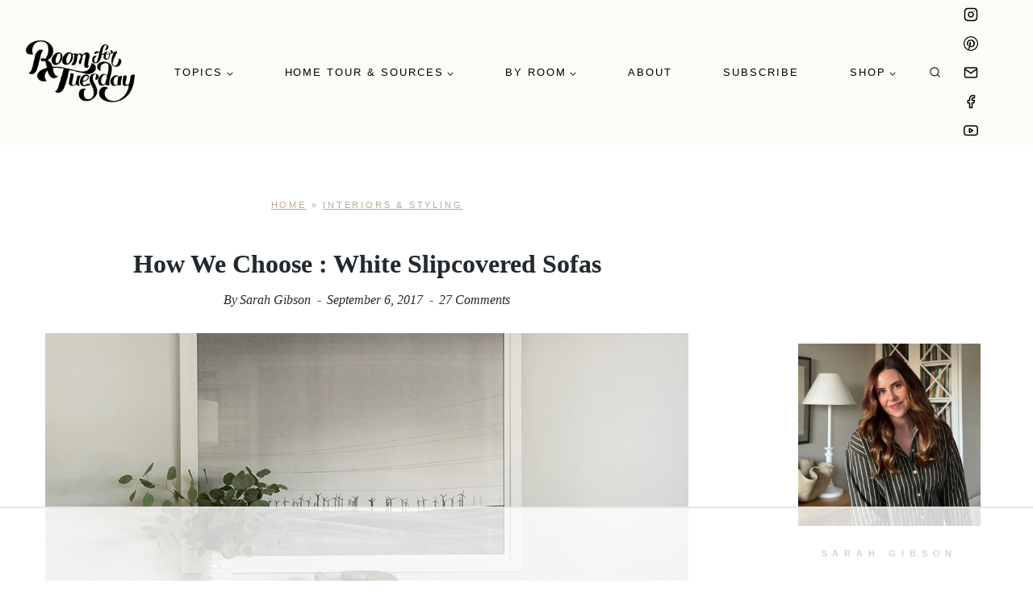

--- FILE ---
content_type: text/html; charset=UTF-8
request_url: https://roomfortuesday.com/choose-white-slipcovered-sofas/
body_size: 50895
content:
<!doctype html>
<html lang="en-US" class="no-js" itemtype="https://schema.org/Blog" itemscope>
<head>
	<meta charset="UTF-8">
	<meta name="viewport" content="width=device-width, initial-scale=1, minimum-scale=1">
	<script data-no-optimize="1" data-cfasync="false">!function(){"use strict";function e(e){const t=e.match(/((?=([a-z0-9._!#$%+^&*()[\]<>-]+))\2@[a-z0-9._-]+\.[a-z0-9._-]+)/gi);return t?t[0]:""}function t(t){return e(a(t.toLowerCase()))}function a(e){return e.replace(/\s/g,"")}async function n(e){const t={sha256Hash:"",sha1Hash:""};if(!("msCrypto"in window)&&"https:"===location.protocol&&"crypto"in window&&"TextEncoder"in window){const a=(new TextEncoder).encode(e),[n,c]=await Promise.all([s("SHA-256",a),s("SHA-1",a)]);t.sha256Hash=n,t.sha1Hash=c}return t}async function s(e,t){const a=await crypto.subtle.digest(e,t);return Array.from(new Uint8Array(a)).map(e=>("00"+e.toString(16)).slice(-2)).join("")}function c(e){let t=!0;return Object.keys(e).forEach(a=>{0===e[a].length&&(t=!1)}),t}function i(e,t,a){e.splice(t,1);const n="?"+e.join("&")+a.hash;history.replaceState(null,"",n)}var o={checkEmail:e,validateEmail:t,trimInput:a,hashEmail:n,hasHashes:c,removeEmailAndReplaceHistory:i,detectEmails:async function(){const e=new URL(window.location.href),a=Array.from(e.searchParams.entries()).map(e=>`${e[0]}=${e[1]}`);let s,o;const r=["adt_eih","sh_kit"];if(a.forEach((e,t)=>{const a=decodeURIComponent(e),[n,c]=a.split("=");if("adt_ei"===n&&(s={value:c,index:t,emsrc:"url"}),r.includes(n)){o={value:c,index:t,emsrc:"sh_kit"===n?"urlhck":"urlh"}}}),s)t(s.value)&&n(s.value).then(e=>{if(c(e)){const t={value:e,created:Date.now()};localStorage.setItem("adt_ei",JSON.stringify(t)),localStorage.setItem("adt_emsrc",s.emsrc)}});else if(o){const e={value:{sha256Hash:o.value,sha1Hash:""},created:Date.now()};localStorage.setItem("adt_ei",JSON.stringify(e)),localStorage.setItem("adt_emsrc",o.emsrc)}s&&i(a,s.index,e),o&&i(a,o.index,e)},cb:"adthrive"};const{detectEmails:r,cb:l}=o;r()}();
</script><meta name='robots' content='index, follow, max-image-preview:large, max-snippet:-1, max-video-preview:-1' />
	<style>img:is([sizes="auto" i], [sizes^="auto," i]) { contain-intrinsic-size: 3000px 1500px }</style>
	<!-- Hubbub v.1.34.7 https://morehubbub.com/ -->
<meta property="og:locale" content="en_US" />
<meta property="og:type" content="article" />
<meta property="og:title" content="How We Choose : White Slipcovered Sofas - Room for Tuesday Blog" />
<meta property="og:description" content="I&#039;m sharing all of my tips for purchasing a sofa... and white slipcovered sofa, at that! Click over to the blog for a giant roundup." />
<meta property="og:url" content="https://roomfortuesday.com/choose-white-slipcovered-sofas/" />
<meta property="og:site_name" content="Room For Tuesday" />
<meta property="og:updated_time" content="2024-08-06T10:57:16+00:00" />
<meta property="article:published_time" content="2017-09-06T14:53:39+00:00" />
<meta property="article:modified_time" content="2024-08-06T10:57:16+00:00" />
<meta name="twitter:card" content="summary_large_image" />
<meta name="twitter:title" content="How We Choose : White Slipcovered Sofas - Room for Tuesday Blog" />
<meta name="twitter:description" content="I&#039;m sharing all of my tips for purchasing a sofa... and white slipcovered sofa, at that! Click over to the blog for a giant roundup." />
<meta class="flipboard-article" content="I&#039;m sharing all of my tips for purchasing a sofa... and white slipcovered sofa, at that! Click over to the blog for a giant roundup." />
<meta property="og:image" content="https://roomfortuesday.com/wp-content/uploads/2017/09/White-Slipcovered-Sofas.jpg" />
<meta name="twitter:image" content="https://roomfortuesday.com/wp-content/uploads/2017/09/White-Slipcovered-Sofas.jpg" />
<meta property="og:image:width" content="1000" />
<meta property="og:image:height" content="1020" />
<meta property="article:author" content="sargibs" />
<meta name="twitter:creator" content="@sargibs" />
<!-- Hubbub v.1.34.7 https://morehubbub.com/ -->

<script data-no-optimize="1" data-cfasync="false">
(function(w, d) {
	w.adthrive = w.adthrive || {};
	w.adthrive.cmd = w.adthrive.cmd || [];
	w.adthrive.plugin = 'adthrive-ads-3.7.5';
	w.adthrive.host = 'ads.adthrive.com';
	w.adthrive.integration = 'plugin';

	var commitParam = (w.adthriveCLS && w.adthriveCLS.bucket !== 'prod' && w.adthriveCLS.branch) ? '&commit=' + w.adthriveCLS.branch : '';

	var s = d.createElement('script');
	s.async = true;
	s.referrerpolicy='no-referrer-when-downgrade';
	s.src = 'https://' + w.adthrive.host + '/sites/5b7c0ff04fd38960fdac2f31/ads.min.js?referrer=' + w.encodeURIComponent(w.location.href) + commitParam + '&cb=' + (Math.floor(Math.random() * 100) + 1) + '';
	var n = d.getElementsByTagName('script')[0];
	n.parentNode.insertBefore(s, n);
})(window, document);
</script>
<link rel="dns-prefetch" href="https://ads.adthrive.com/"><link rel="preconnect" href="https://ads.adthrive.com/"><link rel="preconnect" href="https://ads.adthrive.com/" crossorigin>
	<!-- This site is optimized with the Yoast SEO Premium plugin v24.1 (Yoast SEO v24.1) - https://yoast.com/wordpress/plugins/seo/ -->
	<title>How We Choose : White Slipcovered Sofas - Room for Tuesday Blog</title><link rel="preload" href="https://roomfortuesday.com/wp-content/uploads/2023/09/cropped-rft-logo.png" as="image" imagesrcset="https://roomfortuesday.com/wp-content/uploads/2023/09/cropped-rft-logo.png 432w, https://roomfortuesday.com/wp-content/uploads/2023/09/cropped-rft-logo-300x157.png 300w, https://roomfortuesday.com/wp-content/uploads/2023/09/cropped-rft-logo-250x131.png 250w, https://roomfortuesday.com/wp-content/uploads/2023/09/cropped-rft-logo-344x180.png 344w, https://roomfortuesday.com/wp-content/uploads/2023/09/cropped-rft-logo-150x78.png 150w" imagesizes="(max-width: 432px) 100vw, 432px" fetchpriority="high" /><link rel="preload" href="https://roomfortuesday.com/wp-content/uploads/2017/09/White-Slipcovered-Sofas.jpg" as="image" imagesrcset="https://roomfortuesday.com/wp-content/uploads/2017/09/White-Slipcovered-Sofas.jpg 1000w, https://roomfortuesday.com/wp-content/uploads/2017/09/White-Slipcovered-Sofas-294x300.jpg 294w, https://roomfortuesday.com/wp-content/uploads/2017/09/White-Slipcovered-Sofas-768x783.jpg 768w, https://roomfortuesday.com/wp-content/uploads/2017/09/White-Slipcovered-Sofas-48x48.jpg 48w, https://roomfortuesday.com/wp-content/uploads/2017/09/White-Slipcovered-Sofas-250x255.jpg 250w, https://roomfortuesday.com/wp-content/uploads/2017/09/White-Slipcovered-Sofas-550x561.jpg 550w, https://roomfortuesday.com/wp-content/uploads/2017/09/White-Slipcovered-Sofas-800x816.jpg 800w, https://roomfortuesday.com/wp-content/uploads/2017/09/White-Slipcovered-Sofas-176x180.jpg 176w, https://roomfortuesday.com/wp-content/uploads/2017/09/White-Slipcovered-Sofas-490x500.jpg 490w" imagesizes="(max-width: 1000px) 100vw, 1000px" fetchpriority="high" />
	<meta name="description" content="I&#039;m sharing all of my tips for purchasing a sofa... and white slipcovered sofa, at that! Click over to the blog for a giant roundup." />
	<link rel="canonical" href="https://roomfortuesday.com/choose-white-slipcovered-sofas/" />
	<meta name="author" content="Sarah Gibson" />
	<script type="application/ld+json" class="yoast-schema-graph">{"@context":"https://schema.org","@graph":[{"@type":"Article","@id":"https://roomfortuesday.com/choose-white-slipcovered-sofas/#article","isPartOf":{"@id":"https://roomfortuesday.com/choose-white-slipcovered-sofas/"},"author":{"name":"Sarah Gibson","@id":"https://roomfortuesday.com/#/schema/person/17f825c5741c82090b857e1f237c63f8"},"headline":"How We Choose : White Slipcovered Sofas","datePublished":"2017-09-06T14:53:39+00:00","dateModified":"2024-08-06T16:57:16+00:00","mainEntityOfPage":{"@id":"https://roomfortuesday.com/choose-white-slipcovered-sofas/"},"wordCount":1663,"commentCount":27,"publisher":{"@id":"https://roomfortuesday.com/#organization"},"image":{"@id":"https://roomfortuesday.com/choose-white-slipcovered-sofas/#primaryimage"},"thumbnailUrl":"https://roomfortuesday.com/wp-content/uploads/2017/09/White-Slipcovered-Sofas.jpg","keywords":["couch","how we choose","roundup","sectional","slipcover","sofa","white couch"],"articleSection":["Design","Furniture &amp; Upholstery","Interiors &amp; Styling"],"inLanguage":"en-US","potentialAction":[{"@type":"CommentAction","name":"Comment","target":["https://roomfortuesday.com/choose-white-slipcovered-sofas/#respond"]}]},{"@type":"WebPage","@id":"https://roomfortuesday.com/choose-white-slipcovered-sofas/","url":"https://roomfortuesday.com/choose-white-slipcovered-sofas/","name":"How We Choose : White Slipcovered Sofas - Room for Tuesday Blog","isPartOf":{"@id":"https://roomfortuesday.com/#website"},"primaryImageOfPage":{"@id":"https://roomfortuesday.com/choose-white-slipcovered-sofas/#primaryimage"},"image":{"@id":"https://roomfortuesday.com/choose-white-slipcovered-sofas/#primaryimage"},"thumbnailUrl":"https://roomfortuesday.com/wp-content/uploads/2017/09/White-Slipcovered-Sofas.jpg","datePublished":"2017-09-06T14:53:39+00:00","dateModified":"2024-08-06T16:57:16+00:00","description":"I'm sharing all of my tips for purchasing a sofa... and white slipcovered sofa, at that! Click over to the blog for a giant roundup.","breadcrumb":{"@id":"https://roomfortuesday.com/choose-white-slipcovered-sofas/#breadcrumb"},"inLanguage":"en-US","potentialAction":[{"@type":"ReadAction","target":["https://roomfortuesday.com/choose-white-slipcovered-sofas/"]}]},{"@type":"ImageObject","inLanguage":"en-US","@id":"https://roomfortuesday.com/choose-white-slipcovered-sofas/#primaryimage","url":"https://roomfortuesday.com/wp-content/uploads/2017/09/White-Slipcovered-Sofas.jpg","contentUrl":"https://roomfortuesday.com/wp-content/uploads/2017/09/White-Slipcovered-Sofas.jpg","width":1000,"height":1020},{"@type":"BreadcrumbList","@id":"https://roomfortuesday.com/choose-white-slipcovered-sofas/#breadcrumb","itemListElement":[{"@type":"ListItem","position":1,"name":"Home","item":"https://roomfortuesday.com/"},{"@type":"ListItem","position":2,"name":"Interiors &amp; Styling","item":"https://roomfortuesday.com/category/interiors-styling/"},{"@type":"ListItem","position":3,"name":"How We Choose : White Slipcovered Sofas"}]},{"@type":"WebSite","@id":"https://roomfortuesday.com/#website","url":"https://roomfortuesday.com/","name":"Room For Tuesday","description":"","publisher":{"@id":"https://roomfortuesday.com/#organization"},"potentialAction":[{"@type":"SearchAction","target":{"@type":"EntryPoint","urlTemplate":"https://roomfortuesday.com/?s={search_term_string}"},"query-input":{"@type":"PropertyValueSpecification","valueRequired":true,"valueName":"search_term_string"}}],"inLanguage":"en-US"},{"@type":"Organization","@id":"https://roomfortuesday.com/#organization","name":"Room for Tuesday","url":"https://roomfortuesday.com/","logo":{"@type":"ImageObject","inLanguage":"en-US","@id":"https://roomfortuesday.com/#/schema/logo/image/","url":"https://roomfortuesday.com/wp-content/uploads/2023/09/cropped-rft-logo.png","contentUrl":"https://roomfortuesday.com/wp-content/uploads/2023/09/cropped-rft-logo.png","width":432,"height":226,"caption":"Room for Tuesday"},"image":{"@id":"https://roomfortuesday.com/#/schema/logo/image/"}},{"@type":"Person","@id":"https://roomfortuesday.com/#/schema/person/17f825c5741c82090b857e1f237c63f8","name":"Sarah Gibson","image":{"@type":"ImageObject","inLanguage":"en-US","@id":"https://roomfortuesday.com/#/schema/person/image/","url":"https://secure.gravatar.com/avatar/ee56f417096b788a5e3f38faa4676beb?s=96&d=mm&r=g","contentUrl":"https://secure.gravatar.com/avatar/ee56f417096b788a5e3f38faa4676beb?s=96&d=mm&r=g","caption":"Sarah Gibson"},"description":"Founder &amp; Creative Director","sameAs":["https://roomfortuesday.com/about-sarah-gibson/","sargibs","roomfortuesday","https://x.com/sargibs"],"url":"https://roomfortuesday.com/author/sarah/"}]}</script>
	<!-- / Yoast SEO Premium plugin. -->


<link rel='dns-prefetch' href='//www.googletagmanager.com' />
<link rel='dns-prefetch' href='//ajax.googleapis.com' />
<link rel='dns-prefetch' href='//apis.google.com' />
<link rel='dns-prefetch' href='//google-analytics.com' />
<link rel='dns-prefetch' href='//www.google-analytics.com' />
<link rel='dns-prefetch' href='//ssl.google-analytics.com' />
<link rel='dns-prefetch' href='//youtube.com' />
<link rel='dns-prefetch' href='//api.pinterest.com' />
<link rel='dns-prefetch' href='//cdnjs.cloudflare.com' />
<link rel='dns-prefetch' href='//connect.facebook.net' />
<link rel='dns-prefetch' href='//platform.twitter.com' />
<link rel='dns-prefetch' href='//syndication.twitter.com' />
<link rel='dns-prefetch' href='//platform.instagram.com' />
<link rel='dns-prefetch' href='//w.sharethis.com' />
<link rel='dns-prefetch' href='//i0.wp.com' />
<link rel='dns-prefetch' href='//i1.wp.com' />
<link rel='dns-prefetch' href='//i2.wp.com' />
<link rel='dns-prefetch' href='//stats.wp.com' />
<link rel='dns-prefetch' href='//pixel.wp.com' />
<link rel='dns-prefetch' href='//s.gravatar.com' />
<link rel='dns-prefetch' href='//0.gravatar.com' />
<link rel='dns-prefetch' href='//2.gravatar.com' />
<link rel='dns-prefetch' href='//1.gravatar.com' />
<link rel='dns-prefetch' href='//ad.doubleclick.net' />
<link rel='dns-prefetch' href='//googleads.g.doubleclick.net' />
<link rel='dns-prefetch' href='//stats.g.doubleclick.net' />
<link rel='dns-prefetch' href='//cm.g.doubleclick.net' />
			<script src="[data-uri]" defer></script>
			<link rel="alternate" type="application/rss+xml" title="Room For Tuesday &raquo; Stories Feed" href="https://roomfortuesday.com/web-stories/feed/"><link rel='stylesheet' id='wp-block-library-css' href='https://roomfortuesday.com/wp-includes/css/dist/block-library/style.min.css' media='all' />
<style id='classic-theme-styles-inline-css'>
/*! This file is auto-generated */
.wp-block-button__link{color:#fff;background-color:#32373c;border-radius:9999px;box-shadow:none;text-decoration:none;padding:calc(.667em + 2px) calc(1.333em + 2px);font-size:1.125em}.wp-block-file__button{background:#32373c;color:#fff;text-decoration:none}
</style>
<style id='global-styles-inline-css'>
:root{--wp--preset--aspect-ratio--square: 1;--wp--preset--aspect-ratio--4-3: 4/3;--wp--preset--aspect-ratio--3-4: 3/4;--wp--preset--aspect-ratio--3-2: 3/2;--wp--preset--aspect-ratio--2-3: 2/3;--wp--preset--aspect-ratio--16-9: 16/9;--wp--preset--aspect-ratio--9-16: 9/16;--wp--preset--color--black: #000000;--wp--preset--color--cyan-bluish-gray: #abb8c3;--wp--preset--color--white: #ffffff;--wp--preset--color--pale-pink: #f78da7;--wp--preset--color--vivid-red: #cf2e2e;--wp--preset--color--luminous-vivid-orange: #ff6900;--wp--preset--color--luminous-vivid-amber: #fcb900;--wp--preset--color--light-green-cyan: #7bdcb5;--wp--preset--color--vivid-green-cyan: #00d084;--wp--preset--color--pale-cyan-blue: #8ed1fc;--wp--preset--color--vivid-cyan-blue: #0693e3;--wp--preset--color--vivid-purple: #9b51e0;--wp--preset--color--theme-palette-1: var(--global-palette1);--wp--preset--color--theme-palette-2: var(--global-palette2);--wp--preset--color--theme-palette-3: var(--global-palette3);--wp--preset--color--theme-palette-4: var(--global-palette4);--wp--preset--color--theme-palette-5: var(--global-palette5);--wp--preset--color--theme-palette-6: var(--global-palette6);--wp--preset--color--theme-palette-7: var(--global-palette7);--wp--preset--color--theme-palette-8: var(--global-palette8);--wp--preset--color--theme-palette-9: var(--global-palette9);--wp--preset--gradient--vivid-cyan-blue-to-vivid-purple: linear-gradient(135deg,rgba(6,147,227,1) 0%,rgb(155,81,224) 100%);--wp--preset--gradient--light-green-cyan-to-vivid-green-cyan: linear-gradient(135deg,rgb(122,220,180) 0%,rgb(0,208,130) 100%);--wp--preset--gradient--luminous-vivid-amber-to-luminous-vivid-orange: linear-gradient(135deg,rgba(252,185,0,1) 0%,rgba(255,105,0,1) 100%);--wp--preset--gradient--luminous-vivid-orange-to-vivid-red: linear-gradient(135deg,rgba(255,105,0,1) 0%,rgb(207,46,46) 100%);--wp--preset--gradient--very-light-gray-to-cyan-bluish-gray: linear-gradient(135deg,rgb(238,238,238) 0%,rgb(169,184,195) 100%);--wp--preset--gradient--cool-to-warm-spectrum: linear-gradient(135deg,rgb(74,234,220) 0%,rgb(151,120,209) 20%,rgb(207,42,186) 40%,rgb(238,44,130) 60%,rgb(251,105,98) 80%,rgb(254,248,76) 100%);--wp--preset--gradient--blush-light-purple: linear-gradient(135deg,rgb(255,206,236) 0%,rgb(152,150,240) 100%);--wp--preset--gradient--blush-bordeaux: linear-gradient(135deg,rgb(254,205,165) 0%,rgb(254,45,45) 50%,rgb(107,0,62) 100%);--wp--preset--gradient--luminous-dusk: linear-gradient(135deg,rgb(255,203,112) 0%,rgb(199,81,192) 50%,rgb(65,88,208) 100%);--wp--preset--gradient--pale-ocean: linear-gradient(135deg,rgb(255,245,203) 0%,rgb(182,227,212) 50%,rgb(51,167,181) 100%);--wp--preset--gradient--electric-grass: linear-gradient(135deg,rgb(202,248,128) 0%,rgb(113,206,126) 100%);--wp--preset--gradient--midnight: linear-gradient(135deg,rgb(2,3,129) 0%,rgb(40,116,252) 100%);--wp--preset--font-size--small: var(--global-font-size-small);--wp--preset--font-size--medium: var(--global-font-size-medium);--wp--preset--font-size--large: var(--global-font-size-large);--wp--preset--font-size--x-large: 42px;--wp--preset--font-size--larger: var(--global-font-size-larger);--wp--preset--font-size--xxlarge: var(--global-font-size-xxlarge);--wp--preset--spacing--20: 0.44rem;--wp--preset--spacing--30: 0.67rem;--wp--preset--spacing--40: 1rem;--wp--preset--spacing--50: 1.5rem;--wp--preset--spacing--60: 2.25rem;--wp--preset--spacing--70: 3.38rem;--wp--preset--spacing--80: 5.06rem;--wp--preset--shadow--natural: 6px 6px 9px rgba(0, 0, 0, 0.2);--wp--preset--shadow--deep: 12px 12px 50px rgba(0, 0, 0, 0.4);--wp--preset--shadow--sharp: 6px 6px 0px rgba(0, 0, 0, 0.2);--wp--preset--shadow--outlined: 6px 6px 0px -3px rgba(255, 255, 255, 1), 6px 6px rgba(0, 0, 0, 1);--wp--preset--shadow--crisp: 6px 6px 0px rgba(0, 0, 0, 1);}:where(.is-layout-flex){gap: 0.5em;}:where(.is-layout-grid){gap: 0.5em;}body .is-layout-flex{display: flex;}.is-layout-flex{flex-wrap: wrap;align-items: center;}.is-layout-flex > :is(*, div){margin: 0;}body .is-layout-grid{display: grid;}.is-layout-grid > :is(*, div){margin: 0;}:where(.wp-block-columns.is-layout-flex){gap: 2em;}:where(.wp-block-columns.is-layout-grid){gap: 2em;}:where(.wp-block-post-template.is-layout-flex){gap: 1.25em;}:where(.wp-block-post-template.is-layout-grid){gap: 1.25em;}.has-black-color{color: var(--wp--preset--color--black) !important;}.has-cyan-bluish-gray-color{color: var(--wp--preset--color--cyan-bluish-gray) !important;}.has-white-color{color: var(--wp--preset--color--white) !important;}.has-pale-pink-color{color: var(--wp--preset--color--pale-pink) !important;}.has-vivid-red-color{color: var(--wp--preset--color--vivid-red) !important;}.has-luminous-vivid-orange-color{color: var(--wp--preset--color--luminous-vivid-orange) !important;}.has-luminous-vivid-amber-color{color: var(--wp--preset--color--luminous-vivid-amber) !important;}.has-light-green-cyan-color{color: var(--wp--preset--color--light-green-cyan) !important;}.has-vivid-green-cyan-color{color: var(--wp--preset--color--vivid-green-cyan) !important;}.has-pale-cyan-blue-color{color: var(--wp--preset--color--pale-cyan-blue) !important;}.has-vivid-cyan-blue-color{color: var(--wp--preset--color--vivid-cyan-blue) !important;}.has-vivid-purple-color{color: var(--wp--preset--color--vivid-purple) !important;}.has-black-background-color{background-color: var(--wp--preset--color--black) !important;}.has-cyan-bluish-gray-background-color{background-color: var(--wp--preset--color--cyan-bluish-gray) !important;}.has-white-background-color{background-color: var(--wp--preset--color--white) !important;}.has-pale-pink-background-color{background-color: var(--wp--preset--color--pale-pink) !important;}.has-vivid-red-background-color{background-color: var(--wp--preset--color--vivid-red) !important;}.has-luminous-vivid-orange-background-color{background-color: var(--wp--preset--color--luminous-vivid-orange) !important;}.has-luminous-vivid-amber-background-color{background-color: var(--wp--preset--color--luminous-vivid-amber) !important;}.has-light-green-cyan-background-color{background-color: var(--wp--preset--color--light-green-cyan) !important;}.has-vivid-green-cyan-background-color{background-color: var(--wp--preset--color--vivid-green-cyan) !important;}.has-pale-cyan-blue-background-color{background-color: var(--wp--preset--color--pale-cyan-blue) !important;}.has-vivid-cyan-blue-background-color{background-color: var(--wp--preset--color--vivid-cyan-blue) !important;}.has-vivid-purple-background-color{background-color: var(--wp--preset--color--vivid-purple) !important;}.has-black-border-color{border-color: var(--wp--preset--color--black) !important;}.has-cyan-bluish-gray-border-color{border-color: var(--wp--preset--color--cyan-bluish-gray) !important;}.has-white-border-color{border-color: var(--wp--preset--color--white) !important;}.has-pale-pink-border-color{border-color: var(--wp--preset--color--pale-pink) !important;}.has-vivid-red-border-color{border-color: var(--wp--preset--color--vivid-red) !important;}.has-luminous-vivid-orange-border-color{border-color: var(--wp--preset--color--luminous-vivid-orange) !important;}.has-luminous-vivid-amber-border-color{border-color: var(--wp--preset--color--luminous-vivid-amber) !important;}.has-light-green-cyan-border-color{border-color: var(--wp--preset--color--light-green-cyan) !important;}.has-vivid-green-cyan-border-color{border-color: var(--wp--preset--color--vivid-green-cyan) !important;}.has-pale-cyan-blue-border-color{border-color: var(--wp--preset--color--pale-cyan-blue) !important;}.has-vivid-cyan-blue-border-color{border-color: var(--wp--preset--color--vivid-cyan-blue) !important;}.has-vivid-purple-border-color{border-color: var(--wp--preset--color--vivid-purple) !important;}.has-vivid-cyan-blue-to-vivid-purple-gradient-background{background: var(--wp--preset--gradient--vivid-cyan-blue-to-vivid-purple) !important;}.has-light-green-cyan-to-vivid-green-cyan-gradient-background{background: var(--wp--preset--gradient--light-green-cyan-to-vivid-green-cyan) !important;}.has-luminous-vivid-amber-to-luminous-vivid-orange-gradient-background{background: var(--wp--preset--gradient--luminous-vivid-amber-to-luminous-vivid-orange) !important;}.has-luminous-vivid-orange-to-vivid-red-gradient-background{background: var(--wp--preset--gradient--luminous-vivid-orange-to-vivid-red) !important;}.has-very-light-gray-to-cyan-bluish-gray-gradient-background{background: var(--wp--preset--gradient--very-light-gray-to-cyan-bluish-gray) !important;}.has-cool-to-warm-spectrum-gradient-background{background: var(--wp--preset--gradient--cool-to-warm-spectrum) !important;}.has-blush-light-purple-gradient-background{background: var(--wp--preset--gradient--blush-light-purple) !important;}.has-blush-bordeaux-gradient-background{background: var(--wp--preset--gradient--blush-bordeaux) !important;}.has-luminous-dusk-gradient-background{background: var(--wp--preset--gradient--luminous-dusk) !important;}.has-pale-ocean-gradient-background{background: var(--wp--preset--gradient--pale-ocean) !important;}.has-electric-grass-gradient-background{background: var(--wp--preset--gradient--electric-grass) !important;}.has-midnight-gradient-background{background: var(--wp--preset--gradient--midnight) !important;}.has-small-font-size{font-size: var(--wp--preset--font-size--small) !important;}.has-medium-font-size{font-size: var(--wp--preset--font-size--medium) !important;}.has-large-font-size{font-size: var(--wp--preset--font-size--large) !important;}.has-x-large-font-size{font-size: var(--wp--preset--font-size--x-large) !important;}
:where(.wp-block-post-template.is-layout-flex){gap: 1.25em;}:where(.wp-block-post-template.is-layout-grid){gap: 1.25em;}
:where(.wp-block-columns.is-layout-flex){gap: 2em;}:where(.wp-block-columns.is-layout-grid){gap: 2em;}
:root :where(.wp-block-pullquote){font-size: 1.5em;line-height: 1.6;}
</style>
<link rel='stylesheet' id='contact-form-7-css' href='https://roomfortuesday.com/wp-content/plugins/contact-form-7/includes/css/styles.css' media='all' />
<link rel="preload" class="mv-grow-style" href="https://roomfortuesday.com/wp-content/plugins/social-pug/assets/dist/style-frontend-pro.css" as="style"><noscript><link rel='stylesheet' id='dpsp-frontend-style-pro-css' href='https://roomfortuesday.com/wp-content/plugins/social-pug/assets/dist/style-frontend-pro.css' media='all' />
</noscript><link rel='stylesheet' id='wc-gallery-style-css' href='https://roomfortuesday.com/wp-content/plugins/wc-gallery/includes/css/style.css' media='all' />
<link rel='stylesheet' id='wc-gallery-popup-style-css' href='https://roomfortuesday.com/wp-content/plugins/wc-gallery/includes/css/magnific-popup.css' media='all' />
<link rel='stylesheet' id='wc-gallery-flexslider-style-css' href='https://roomfortuesday.com/wp-content/plugins/wc-gallery/includes/vendors/flexslider/flexslider.css' media='all' />
<link rel='stylesheet' id='wc-gallery-owlcarousel-style-css' href='https://roomfortuesday.com/wp-content/plugins/wc-gallery/includes/vendors/owlcarousel/assets/owl.carousel.css' media='all' />
<link rel='stylesheet' id='wc-gallery-owlcarousel-theme-style-css' href='https://roomfortuesday.com/wp-content/plugins/wc-gallery/includes/vendors/owlcarousel/assets/owl.theme.default.css' media='all' />
<link rel='stylesheet' id='kadence-global-css' href='https://roomfortuesday.com/wp-content/themes/kadence/assets/css/global.min.css' media='all' />
<style id='kadence-global-inline-css'>
/* Kadence Base CSS */
:root{--global-palette1:#e0d8c5;--global-palette2:#222a2f;--global-palette3:#27241d;--global-palette4:#baa994;--global-palette5:#462a17;--global-palette6:#dedad6;--global-palette7:#7f6754;--global-palette8:#fdfbf6;--global-palette9:#ffffff;--global-palette9rgb:255, 255, 255;--global-palette-highlight:#c39f76;--global-palette-highlight-alt:#9e7d58;--global-palette-highlight-alt2:var(--global-palette9);--global-palette-btn-bg:#acabab;--global-palette-btn-bg-hover:#acabab;--global-palette-btn:var(--global-palette8);--global-palette-btn-hover:var(--global-palette8);--global-body-font-family:Georgia, serif;--global-heading-font-family:Georgia, serif;--global-primary-nav-font-family:Arial, Helvetica, sans-serif;--global-fallback-font:sans-serif;--global-display-fallback-font:sans-serif;--global-content-width:1290px;--global-content-wide-width:calc(1290px + 230px);--global-content-narrow-width:842px;--global-content-edge-padding:1.5rem;--global-content-boxed-padding:2rem;--global-calc-content-width:calc(1290px - var(--global-content-edge-padding) - var(--global-content-edge-padding) );--wp--style--global--content-size:var(--global-calc-content-width);}.wp-site-blocks{--global-vw:calc( 100vw - ( 0.5 * var(--scrollbar-offset)));}body{background:var(--global-palette8);}body, input, select, optgroup, textarea{font-style:normal;font-weight:400;font-size:18px;line-height:1.9;font-family:var(--global-body-font-family);text-transform:none;color:var(--global-palette2);}.content-bg, body.content-style-unboxed .site{background:var(--global-palette9);}h1,h2,h3,h4,h5,h6{font-family:var(--global-heading-font-family);}h1{font-weight:700;font-size:32px;line-height:1.5;color:var(--global-palette3);}h2{font-weight:700;font-size:28px;line-height:1.5;color:var(--global-palette3);}h3{font-weight:700;font-size:24px;line-height:1.5;color:var(--global-palette3);}h4{font-style:normal;font-weight:700;font-size:22px;line-height:1.5;color:var(--global-palette3);}h5{font-style:normal;font-weight:700;font-size:20px;line-height:1.5;color:var(--global-palette3);}h6{font-style:normal;font-weight:700;font-size:18px;line-height:1.5;color:var(--global-palette3);}.entry-hero .kadence-breadcrumbs, .entry-hero .search-form{font-style:normal;font-weight:normal;font-size:11px;letter-spacing:0.254em;font-family:Arial, Helvetica, sans-serif;text-transform:uppercase;}.entry-hero .kadence-breadcrumbs{max-width:1290px;}.site-container, .site-header-row-layout-contained, .site-footer-row-layout-contained, .entry-hero-layout-contained, .comments-area, .alignfull > .wp-block-cover__inner-container, .alignwide > .wp-block-cover__inner-container{max-width:var(--global-content-width);}.content-width-narrow .content-container.site-container, .content-width-narrow .hero-container.site-container{max-width:var(--global-content-narrow-width);}@media all and (min-width: 1520px){.wp-site-blocks .content-container  .alignwide{margin-left:-115px;margin-right:-115px;width:unset;max-width:unset;}}@media all and (min-width: 1102px){.content-width-narrow .wp-site-blocks .content-container .alignwide{margin-left:-130px;margin-right:-130px;width:unset;max-width:unset;}}.content-style-boxed .wp-site-blocks .entry-content .alignwide{margin-left:calc( -1 * var( --global-content-boxed-padding ) );margin-right:calc( -1 * var( --global-content-boxed-padding ) );}.content-area{margin-top:5rem;margin-bottom:5rem;}@media all and (max-width: 1024px){.content-area{margin-top:3rem;margin-bottom:3rem;}}@media all and (max-width: 767px){.content-area{margin-top:2rem;margin-bottom:2rem;}}@media all and (max-width: 1024px){:root{--global-content-boxed-padding:2rem;}}@media all and (max-width: 767px){:root{--global-content-boxed-padding:1.5rem;}}.entry-content-wrap{padding:2rem;}@media all and (max-width: 1024px){.entry-content-wrap{padding:2rem;}}@media all and (max-width: 767px){.entry-content-wrap{padding:1.5rem;}}.entry.single-entry{box-shadow:0px 15px 15px -10px rgba(0,0,0,0.05);}.entry.loop-entry{box-shadow:0px 15px 15px -10px rgba(0,0,0,0.05);}.loop-entry .entry-content-wrap{padding:3.06rem;}@media all and (max-width: 1024px){.loop-entry .entry-content-wrap{padding:2rem;}}@media all and (max-width: 767px){.loop-entry .entry-content-wrap{padding:1.5rem;}}.has-sidebar:not(.has-left-sidebar) .content-container{grid-template-columns:1fr 25%;}.has-sidebar.has-left-sidebar .content-container{grid-template-columns:25% 1fr;}.primary-sidebar.widget-area .widget{margin-bottom:1.5em;color:var(--global-palette4);}.primary-sidebar.widget-area .widget-title{font-weight:700;font-size:20px;line-height:1.5;color:var(--global-palette3);}.primary-sidebar.widget-area{background:var(--global-palette9);}button, .button, .wp-block-button__link, input[type="button"], input[type="reset"], input[type="submit"], .fl-button, .elementor-button-wrapper .elementor-button, .wc-block-components-checkout-place-order-button, .wc-block-cart__submit{border-radius:0px;border:0px solid currentColor;border-color:#acabab;box-shadow:0px 0px 0px 0px rgba(0,0,0,0);}button:hover, button:focus, button:active, .button:hover, .button:focus, .button:active, .wp-block-button__link:hover, .wp-block-button__link:focus, .wp-block-button__link:active, input[type="button"]:hover, input[type="button"]:focus, input[type="button"]:active, input[type="reset"]:hover, input[type="reset"]:focus, input[type="reset"]:active, input[type="submit"]:hover, input[type="submit"]:focus, input[type="submit"]:active, .elementor-button-wrapper .elementor-button:hover, .elementor-button-wrapper .elementor-button:focus, .elementor-button-wrapper .elementor-button:active, .wc-block-cart__submit:hover{border-color:#acabab;box-shadow:0px 15px 25px 0px rgba(0,0,0,0.1);}.kb-button.kb-btn-global-outline.kb-btn-global-inherit{padding-top:calc(px - 2px);padding-right:calc(px - 2px);padding-bottom:calc(px - 2px);padding-left:calc(px - 2px);}@media all and (max-width: 1024px){button, .button, .wp-block-button__link, input[type="button"], input[type="reset"], input[type="submit"], .fl-button, .elementor-button-wrapper .elementor-button, .wc-block-components-checkout-place-order-button, .wc-block-cart__submit{border-color:#acabab;}}@media all and (max-width: 767px){button, .button, .wp-block-button__link, input[type="button"], input[type="reset"], input[type="submit"], .fl-button, .elementor-button-wrapper .elementor-button, .wc-block-components-checkout-place-order-button, .wc-block-cart__submit{border-color:#acabab;}}@media all and (min-width: 1025px){.transparent-header .entry-hero .entry-hero-container-inner{padding-top:28px;}}@media all and (max-width: 1024px){.mobile-transparent-header .entry-hero .entry-hero-container-inner{padding-top:calc(28px + 80px);}}@media all and (max-width: 767px){.mobile-transparent-header .entry-hero .entry-hero-container-inner{padding-top:calc(28px + 80px);}}#kt-scroll-up-reader, #kt-scroll-up{border-radius:0px 0px 0px 0px;bottom:30px;font-size:1.2em;padding:0.4em 0.4em 0.4em 0.4em;}#kt-scroll-up-reader.scroll-up-side-right, #kt-scroll-up.scroll-up-side-right{right:30px;}#kt-scroll-up-reader.scroll-up-side-left, #kt-scroll-up.scroll-up-side-left{left:30px;}.comment-metadata a:not(.comment-edit-link), .comment-body .edit-link:before{display:none;}body.single{background:var(--global-palette9);}body.single .content-bg, body.content-style-unboxed.single .site{background:var(--global-palette9);}body.single .entry-related{background:var(--global-palette1);}.wp-site-blocks .entry-related h2.entry-related-title{font-style:normal;font-weight:700;font-size:25px;font-family:Georgia, serif;}.wp-site-blocks .post-title h1{font-style:normal;line-height:1.189;color:var(--global-palette2);}@media all and (max-width: 767px){.wp-site-blocks .post-title h1{line-height:1.184;}}.post-title .entry-taxonomies, .post-title .entry-taxonomies a{font-style:normal;line-height:1.002;color:var(--global-palette2);}.post-title .entry-taxonomies .category-style-pill a{background:var(--global-palette2);}.post-title .entry-meta{font-style:italic;font-weight:normal;font-size:16px;line-height:1.213;letter-spacing:0em;font-family:Georgia, serif;text-transform:none;color:var(--global-palette2);}.post-title .kadence-breadcrumbs{font-style:normal;font-weight:normal;font-size:11px;line-height:7.75;letter-spacing:0.254em;font-family:Arial, Helvetica, sans-serif;text-transform:uppercase;color:var(--global-palette4);}@media all and (max-width: 767px){.post-title .kadence-breadcrumbs{line-height:1.686;}}.post-title .title-entry-excerpt{font-style:italic;font-weight:normal;font-family:Georgia, serif;}.entry-hero.post-hero-section .entry-header{min-height:200px;}.loop-entry.type-post h2.entry-title{font-style:italic;font-weight:normal;font-size:20px;font-family:Georgia, serif;text-transform:none;color:var(--global-palette2);}.loop-entry.type-post .entry-taxonomies{font-style:normal;font-weight:700;font-size:15px;font-family:Georgia, serif;}.loop-entry.type-post .entry-taxonomies, .loop-entry.type-post .entry-taxonomies a{color:var(--global-palette4);}.loop-entry.type-post .entry-taxonomies .category-style-pill a{background:var(--global-palette4);}.loop-entry.type-post .entry-meta{font-style:italic;font-weight:normal;font-family:Georgia, serif;}
/* Kadence Header CSS */
.wp-site-blocks #mobile-header{display:block;}.wp-site-blocks #main-header{display:none;}@media all and (min-width: 851px){.wp-site-blocks #mobile-header{display:none;}.wp-site-blocks #main-header{display:block;}}@media all and (max-width: 850px){.mobile-transparent-header #masthead{position:absolute;left:0px;right:0px;z-index:100;}.kadence-scrollbar-fixer.mobile-transparent-header #masthead{right:var(--scrollbar-offset,0);}.mobile-transparent-header #masthead, .mobile-transparent-header .site-top-header-wrap .site-header-row-container-inner, .mobile-transparent-header .site-main-header-wrap .site-header-row-container-inner, .mobile-transparent-header .site-bottom-header-wrap .site-header-row-container-inner{background:transparent;}.site-header-row-tablet-layout-fullwidth, .site-header-row-tablet-layout-standard{padding:0px;}}@media all and (min-width: 851px){.transparent-header #masthead{position:absolute;left:0px;right:0px;z-index:100;}.transparent-header.kadence-scrollbar-fixer #masthead{right:var(--scrollbar-offset,0);}.transparent-header #masthead, .transparent-header .site-top-header-wrap .site-header-row-container-inner, .transparent-header .site-main-header-wrap .site-header-row-container-inner, .transparent-header .site-bottom-header-wrap .site-header-row-container-inner{background:transparent;}}.site-branding a.brand img{max-width:150px;}.site-branding a.brand img.svg-logo-image{width:150px;}@media all and (max-width: 850px){.site-branding a.brand img{max-width:327px;}.site-branding a.brand img.svg-logo-image{width:327px;}}@media all and (max-width: 767px){.site-branding a.brand img{max-width:140px;}.site-branding a.brand img.svg-logo-image{width:140px;}}.site-branding{padding:17px 0px 20px 0px;}#masthead, #masthead .kadence-sticky-header.item-is-fixed:not(.item-at-start):not(.site-header-row-container):not(.site-main-header-wrap), #masthead .kadence-sticky-header.item-is-fixed:not(.item-at-start) > .site-header-row-container-inner{background:#ffffff;}.site-main-header-inner-wrap{min-height:80px;}.site-top-header-wrap .site-header-row-container-inner{background:var(--global-palette8);}.site-top-header-inner-wrap{min-height:28px;}.header-navigation[class*="header-navigation-style-underline"] .header-menu-container.primary-menu-container>ul>li>a:after{width:calc( 100% - 4.86em);}.main-navigation .primary-menu-container > ul > li.menu-item > a{padding-left:calc(4.86em / 2);padding-right:calc(4.86em / 2);padding-top:0.4em;padding-bottom:0.4em;color:#000000;}.main-navigation .primary-menu-container > ul > li.menu-item .dropdown-nav-special-toggle{right:calc(4.86em / 2);}.main-navigation .primary-menu-container > ul li.menu-item > a{font-style:normal;font-weight:normal;font-size:13px;line-height:1.434;letter-spacing:0.151em;font-family:var(--global-primary-nav-font-family);text-transform:uppercase;}.main-navigation .primary-menu-container > ul > li.menu-item > a:hover{color:#000000;}
					.header-navigation[class*="header-navigation-style-underline"] .header-menu-container.primary-menu-container>ul>li.current-menu-ancestor>a:after,
					.header-navigation[class*="header-navigation-style-underline"] .header-menu-container.primary-menu-container>ul>li.current-page-parent>a:after,
					.header-navigation[class*="header-navigation-style-underline"] .header-menu-container.primary-menu-container>ul>li.current-product-ancestor>a:after
				{transform:scale(1, 1) translate(50%, 0);}
					.main-navigation .primary-menu-container > ul > li.menu-item.current-menu-item > a, 
					.main-navigation .primary-menu-container > ul > li.menu-item.current-menu-ancestor > a, 
					.main-navigation .primary-menu-container > ul > li.menu-item.current-page-parent > a,
					.main-navigation .primary-menu-container > ul > li.menu-item.current-product-ancestor > a
				{color:#000000;}.header-navigation .header-menu-container ul ul.sub-menu, .header-navigation .header-menu-container ul ul.submenu{background:var(--global-palette4);box-shadow:inset 0px 2px 13px 0px rgba(0,0,0,0.1);}.header-navigation .header-menu-container ul ul li.menu-item, .header-menu-container ul.menu > li.kadence-menu-mega-enabled > ul > li.menu-item > a{border-bottom:0px none rgba(255,255,255,0.1);}.header-navigation .header-menu-container ul ul li.menu-item > a{width:257px;padding-top:1.31em;padding-bottom:1.31em;color:var(--global-palette8);font-style:italic;font-weight:normal;font-size:15px;line-height:1.025;letter-spacing:-0.001em;font-family:Georgia, serif;text-transform:capitalize;}.header-navigation .header-menu-container ul ul li.menu-item > a:hover{color:var(--global-palette8);background:var(--global-palette3);}.header-navigation .header-menu-container ul ul li.menu-item.current-menu-item > a{color:var(--global-palette8);background:var(--global-palette3);}.mobile-toggle-open-container .menu-toggle-open, .mobile-toggle-open-container .menu-toggle-open:focus{color:var(--global-palette5);padding:0.4em 0.6em 0.4em 0.6em;font-size:14px;}.mobile-toggle-open-container .menu-toggle-open.menu-toggle-style-bordered{border:1px solid currentColor;}.mobile-toggle-open-container .menu-toggle-open .menu-toggle-icon{font-size:20px;}.mobile-toggle-open-container .menu-toggle-open:hover, .mobile-toggle-open-container .menu-toggle-open:focus-visible{color:var(--global-palette-highlight);}.mobile-navigation ul li{font-style:normal;font-size:15px;}.mobile-navigation ul li a{padding-top:0.6em;padding-bottom:0.6em;}.mobile-navigation ul li > a, .mobile-navigation ul li.menu-item-has-children > .drawer-nav-drop-wrap{color:var(--global-palette8);}.mobile-navigation ul li.current-menu-item > a, .mobile-navigation ul li.current-menu-item.menu-item-has-children > .drawer-nav-drop-wrap{color:var(--global-palette8);}.mobile-navigation ul li.menu-item-has-children .drawer-nav-drop-wrap, .mobile-navigation ul li:not(.menu-item-has-children) a{border-bottom:1px solid rgba(255,255,255,0.1);}.mobile-navigation:not(.drawer-navigation-parent-toggle-true) ul li.menu-item-has-children .drawer-nav-drop-wrap button{border-left:1px solid rgba(255,255,255,0.1);}#mobile-drawer .drawer-header .drawer-toggle{padding:0.6em 0.15em 0.6em 0.15em;font-size:24px;}.header-social-wrap .header-social-inner-wrap{font-size:1em;gap:0.08em;}.header-social-wrap .header-social-inner-wrap .social-button{color:#000000;border:2px none transparent;border-radius:3px;}.header-mobile-social-wrap .header-mobile-social-inner-wrap{font-size:0.8em;gap:0.54em;}.header-mobile-social-wrap .header-mobile-social-inner-wrap .social-button{color:var(--global-palette2);border:2px none transparent;border-color:rgba(34,42,47,0);border-radius:0px;}.header-mobile-social-wrap .header-mobile-social-inner-wrap .social-button:hover{color:var(--global-palette2);border-color:rgba(34,42,47,0);}.search-toggle-open-container .search-toggle-open{color:var(--global-palette2);}.search-toggle-open-container .search-toggle-open.search-toggle-style-bordered{border:1px solid currentColor;}.search-toggle-open-container .search-toggle-open .search-toggle-icon{font-size:0.81em;}.search-toggle-open-container .search-toggle-open:hover, .search-toggle-open-container .search-toggle-open:focus{color:var(--global-palette4);}#search-drawer .drawer-inner .drawer-content form input.search-field, #search-drawer .drawer-inner .drawer-content form .kadence-search-icon-wrap, #search-drawer .drawer-header{color:var(--global-palette2);}#search-drawer .drawer-inner{background:var(--global-palette1);}
/* Kadence Footer CSS */
#colophon{background:var(--global-palette1);}.site-top-footer-inner-wrap{padding-top:30px;padding-bottom:30px;grid-column-gap:30px;grid-row-gap:30px;}.site-top-footer-inner-wrap .widget{margin-bottom:30px;}.site-top-footer-inner-wrap .site-footer-section:not(:last-child):after{right:calc(-30px / 2);}.site-bottom-footer-inner-wrap{padding-top:30px;padding-bottom:30px;grid-column-gap:30px;}.site-bottom-footer-inner-wrap .widget{margin-bottom:30px;}.site-bottom-footer-inner-wrap .site-footer-section:not(:last-child):after{right:calc(-30px / 2);}.footer-social-wrap .footer-social-inner-wrap{font-size:1.1em;gap:0.56em;}.site-footer .site-footer-wrap .site-footer-section .footer-social-wrap .footer-social-inner-wrap .social-button{color:var(--global-palette1);background:#000000;border:2px none transparent;border-color:var(--global-palette5);border-radius:3px;}#colophon .footer-html{font-style:italic;font-weight:normal;font-size:16px;line-height:0.462;letter-spacing:0.042em;font-family:Georgia, serif;text-transform:capitalize;color:#000000;margin:2px 0px 0px 0px;}
/* Kadence Pro Header CSS */
.header-navigation-dropdown-direction-left ul ul.submenu, .header-navigation-dropdown-direction-left ul ul.sub-menu{right:0px;left:auto;}.rtl .header-navigation-dropdown-direction-right ul ul.submenu, .rtl .header-navigation-dropdown-direction-right ul ul.sub-menu{left:0px;right:auto;}.header-account-button .nav-drop-title-wrap > .kadence-svg-iconset, .header-account-button > .kadence-svg-iconset{font-size:1.2em;}.site-header-item .header-account-button .nav-drop-title-wrap, .site-header-item .header-account-wrap > .header-account-button{display:flex;align-items:center;}.header-account-style-icon_label .header-account-label{padding-left:5px;}.header-account-style-label_icon .header-account-label{padding-right:5px;}.site-header-item .header-account-wrap .header-account-button{text-decoration:none;box-shadow:none;color:inherit;background:transparent;padding:0.6em 0em 0.6em 0em;}.header-mobile-account-wrap .header-account-button .nav-drop-title-wrap > .kadence-svg-iconset, .header-mobile-account-wrap .header-account-button > .kadence-svg-iconset{font-size:1.2em;}.header-mobile-account-wrap .header-account-button .nav-drop-title-wrap, .header-mobile-account-wrap > .header-account-button{display:flex;align-items:center;}.header-mobile-account-wrap.header-account-style-icon_label .header-account-label{padding-left:5px;}.header-mobile-account-wrap.header-account-style-label_icon .header-account-label{padding-right:5px;}.header-mobile-account-wrap .header-account-button{text-decoration:none;box-shadow:none;color:inherit;background:transparent;padding:0.6em 0em 0.6em 0em;}#login-drawer .drawer-inner .drawer-content{display:flex;justify-content:center;align-items:center;position:absolute;top:0px;bottom:0px;left:0px;right:0px;padding:0px;}#loginform p label{display:block;}#login-drawer #loginform{width:100%;}#login-drawer #loginform input{width:100%;}#login-drawer #loginform input[type="checkbox"]{width:auto;}#login-drawer .drawer-inner .drawer-header{position:relative;z-index:100;}#login-drawer .drawer-content_inner.widget_login_form_inner{padding:2em;width:100%;max-width:350px;border-radius:.25rem;background:var(--global-palette9);color:var(--global-palette4);}#login-drawer .lost_password a{color:var(--global-palette6);}#login-drawer .lost_password, #login-drawer .register-field{text-align:center;}#login-drawer .widget_login_form_inner p{margin-top:1.2em;margin-bottom:0em;}#login-drawer .widget_login_form_inner p:first-child{margin-top:0em;}#login-drawer .widget_login_form_inner label{margin-bottom:0.5em;}#login-drawer hr.register-divider{margin:1.2em 0;border-width:1px;}#login-drawer .register-field{font-size:90%;}@media all and (min-width: 1025px){#login-drawer hr.register-divider.hide-desktop{display:none;}#login-drawer p.register-field.hide-desktop{display:none;}}@media all and (max-width: 1024px){#login-drawer hr.register-divider.hide-mobile{display:none;}#login-drawer p.register-field.hide-mobile{display:none;}}@media all and (max-width: 767px){#login-drawer hr.register-divider.hide-mobile{display:none;}#login-drawer p.register-field.hide-mobile{display:none;}}.tertiary-navigation .tertiary-menu-container > ul > li.menu-item > a{padding-left:calc(1.2em / 2);padding-right:calc(1.2em / 2);padding-top:0.6em;padding-bottom:0.6em;color:var(--global-palette5);}.tertiary-navigation .tertiary-menu-container > ul > li.menu-item > a:hover{color:var(--global-palette-highlight);}.tertiary-navigation .tertiary-menu-container > ul > li.menu-item.current-menu-item > a{color:var(--global-palette3);}.header-navigation[class*="header-navigation-style-underline"] .header-menu-container.tertiary-menu-container>ul>li>a:after{width:calc( 100% - 1.2em);}.quaternary-navigation .quaternary-menu-container > ul > li.menu-item > a{padding-left:calc(1.2em / 2);padding-right:calc(1.2em / 2);padding-top:0.6em;padding-bottom:0.6em;color:var(--global-palette5);}.quaternary-navigation .quaternary-menu-container > ul > li.menu-item > a:hover{color:var(--global-palette-highlight);}.quaternary-navigation .quaternary-menu-container > ul > li.menu-item.current-menu-item > a{color:var(--global-palette3);}.header-navigation[class*="header-navigation-style-underline"] .header-menu-container.quaternary-menu-container>ul>li>a:after{width:calc( 100% - 1.2em);}#main-header .header-divider{border-right:1px solid var(--global-palette6);height:50%;}#main-header .header-divider2{border-right:1px solid var(--global-palette6);height:50%;}#main-header .header-divider3{border-right:1px solid var(--global-palette6);height:50%;}#mobile-header .header-mobile-divider, #mobile-drawer .header-mobile-divider{border-right:1px solid var(--global-palette6);height:50%;}#mobile-drawer .header-mobile-divider{border-top:1px solid var(--global-palette6);width:50%;}#mobile-header .header-mobile-divider2{border-right:1px solid var(--global-palette6);height:50%;}#mobile-drawer .header-mobile-divider2{border-top:1px solid var(--global-palette6);width:50%;}.header-item-search-bar form ::-webkit-input-placeholder{color:currentColor;opacity:0.5;}.header-item-search-bar form ::placeholder{color:currentColor;opacity:0.5;}.header-search-bar form{max-width:100%;width:240px;}.header-mobile-search-bar form{max-width:calc(100vw - var(--global-sm-spacing) - var(--global-sm-spacing));width:240px;}.header-widget-lstyle-normal .header-widget-area-inner a:not(.button){text-decoration:underline;}.element-contact-inner-wrap{display:flex;flex-wrap:wrap;align-items:center;margin-top:-0.6em;margin-left:calc(-0.6em / 2);margin-right:calc(-0.6em / 2);}.element-contact-inner-wrap .header-contact-item{display:inline-flex;flex-wrap:wrap;align-items:center;margin-top:0.6em;margin-left:calc(0.6em / 2);margin-right:calc(0.6em / 2);}.element-contact-inner-wrap .header-contact-item .kadence-svg-iconset{font-size:1em;}.header-contact-item img{display:inline-block;}.header-contact-item .contact-label{margin-left:0.3em;}.rtl .header-contact-item .contact-label{margin-right:0.3em;margin-left:0px;}.header-mobile-contact-wrap .element-contact-inner-wrap{display:flex;flex-wrap:wrap;align-items:center;margin-top:-0.6em;margin-left:calc(-0.6em / 2);margin-right:calc(-0.6em / 2);}.header-mobile-contact-wrap .element-contact-inner-wrap .header-contact-item{display:inline-flex;flex-wrap:wrap;align-items:center;margin-top:0.6em;margin-left:calc(0.6em / 2);margin-right:calc(0.6em / 2);}.header-mobile-contact-wrap .element-contact-inner-wrap .header-contact-item .kadence-svg-iconset{font-size:1em;}#main-header .header-button2{border:2px none transparent;box-shadow:0px 0px 0px -7px rgba(0,0,0,0);}#main-header .header-button2:hover{box-shadow:0px 15px 25px -7px rgba(0,0,0,0.1);}.mobile-header-button2-wrap .mobile-header-button-inner-wrap .mobile-header-button2{border:2px none transparent;box-shadow:0px 0px 0px -7px rgba(0,0,0,0);}.mobile-header-button2-wrap .mobile-header-button-inner-wrap .mobile-header-button2:hover{box-shadow:0px 15px 25px -7px rgba(0,0,0,0.1);}#widget-drawer.popup-drawer-layout-fullwidth .drawer-content .header-widget2, #widget-drawer.popup-drawer-layout-sidepanel .drawer-inner{max-width:400px;}#widget-drawer.popup-drawer-layout-fullwidth .drawer-content .header-widget2{margin:0 auto;}.widget-toggle-open{display:flex;align-items:center;background:transparent;box-shadow:none;}.widget-toggle-open:hover, .widget-toggle-open:focus{border-color:currentColor;background:transparent;box-shadow:none;}.widget-toggle-open .widget-toggle-icon{display:flex;}.widget-toggle-open .widget-toggle-label{padding-right:5px;}.rtl .widget-toggle-open .widget-toggle-label{padding-left:5px;padding-right:0px;}.widget-toggle-open .widget-toggle-label:empty, .rtl .widget-toggle-open .widget-toggle-label:empty{padding-right:0px;padding-left:0px;}.widget-toggle-open-container .widget-toggle-open{color:var(--global-palette5);padding:0.4em 0.6em 0.4em 0.6em;font-size:14px;}.widget-toggle-open-container .widget-toggle-open.widget-toggle-style-bordered{border:1px solid currentColor;}.widget-toggle-open-container .widget-toggle-open .widget-toggle-icon{font-size:20px;}.widget-toggle-open-container .widget-toggle-open:hover, .widget-toggle-open-container .widget-toggle-open:focus{color:var(--global-palette-highlight);}#widget-drawer .header-widget-2style-normal a:not(.button){text-decoration:underline;}#widget-drawer .header-widget-2style-plain a:not(.button){text-decoration:none;}#widget-drawer .header-widget2 .widget-title{color:var(--global-palette9);}#widget-drawer .header-widget2{color:var(--global-palette8);}#widget-drawer .header-widget2 a:not(.button), #widget-drawer .header-widget2 .drawer-sub-toggle{color:var(--global-palette8);}#widget-drawer .header-widget2 a:not(.button):hover, #widget-drawer .header-widget2 .drawer-sub-toggle:hover{color:var(--global-palette9);}#mobile-secondary-site-navigation ul li{font-size:14px;}#mobile-secondary-site-navigation ul li a{padding-top:1em;padding-bottom:1em;}#mobile-secondary-site-navigation ul li > a, #mobile-secondary-site-navigation ul li.menu-item-has-children > .drawer-nav-drop-wrap{color:var(--global-palette8);}#mobile-secondary-site-navigation ul li.current-menu-item > a, #mobile-secondary-site-navigation ul li.current-menu-item.menu-item-has-children > .drawer-nav-drop-wrap{color:var(--global-palette-highlight);}#mobile-secondary-site-navigation ul li.menu-item-has-children .drawer-nav-drop-wrap, #mobile-secondary-site-navigation ul li:not(.menu-item-has-children) a{border-bottom:1px solid rgba(255,255,255,0.1);}#mobile-secondary-site-navigation:not(.drawer-navigation-parent-toggle-true) ul li.menu-item-has-children .drawer-nav-drop-wrap button{border-left:1px solid rgba(255,255,255,0.1);}
</style>
<link rel='stylesheet' id='kadence-header-css' href='https://roomfortuesday.com/wp-content/themes/kadence/assets/css/header.min.css' media='all' />
<link rel='stylesheet' id='kadence-content-css' href='https://roomfortuesday.com/wp-content/themes/kadence/assets/css/content.min.css' media='all' />
<link rel='stylesheet' id='kadence-comments-css' href='https://roomfortuesday.com/wp-content/themes/kadence/assets/css/comments.min.css' media='all' />
<link rel='stylesheet' id='kadence-sidebar-css' href='https://roomfortuesday.com/wp-content/themes/kadence/assets/css/sidebar.min.css' media='all' />
<link rel='stylesheet' id='kadence-footer-css' href='https://roomfortuesday.com/wp-content/themes/kadence/assets/css/footer.min.css' media='all' />
<style id='akismet-widget-style-inline-css'>

			.a-stats {
				--akismet-color-mid-green: #357b49;
				--akismet-color-white: #fff;
				--akismet-color-light-grey: #f6f7f7;

				max-width: 350px;
				width: auto;
			}

			.a-stats * {
				all: unset;
				box-sizing: border-box;
			}

			.a-stats strong {
				font-weight: 600;
			}

			.a-stats a.a-stats__link,
			.a-stats a.a-stats__link:visited,
			.a-stats a.a-stats__link:active {
				background: var(--akismet-color-mid-green);
				border: none;
				box-shadow: none;
				border-radius: 8px;
				color: var(--akismet-color-white);
				cursor: pointer;
				display: block;
				font-family: -apple-system, BlinkMacSystemFont, 'Segoe UI', 'Roboto', 'Oxygen-Sans', 'Ubuntu', 'Cantarell', 'Helvetica Neue', sans-serif;
				font-weight: 500;
				padding: 12px;
				text-align: center;
				text-decoration: none;
				transition: all 0.2s ease;
			}

			/* Extra specificity to deal with TwentyTwentyOne focus style */
			.widget .a-stats a.a-stats__link:focus {
				background: var(--akismet-color-mid-green);
				color: var(--akismet-color-white);
				text-decoration: none;
			}

			.a-stats a.a-stats__link:hover {
				filter: brightness(110%);
				box-shadow: 0 4px 12px rgba(0, 0, 0, 0.06), 0 0 2px rgba(0, 0, 0, 0.16);
			}

			.a-stats .count {
				color: var(--akismet-color-white);
				display: block;
				font-size: 1.5em;
				line-height: 1.4;
				padding: 0 13px;
				white-space: nowrap;
			}
		
</style>
<style id='kadence-blocks-global-variables-inline-css'>
:root {--global-kb-font-size-sm:clamp(0.8rem, 0.73rem + 0.217vw, 0.9rem);--global-kb-font-size-md:clamp(1.1rem, 0.995rem + 0.326vw, 1.25rem);--global-kb-font-size-lg:clamp(1.75rem, 1.576rem + 0.543vw, 2rem);--global-kb-font-size-xl:clamp(2.25rem, 1.728rem + 1.63vw, 3rem);--global-kb-font-size-xxl:clamp(2.5rem, 1.456rem + 3.26vw, 4rem);--global-kb-font-size-xxxl:clamp(2.75rem, 0.489rem + 7.065vw, 6rem);}
</style>
<script src="https://roomfortuesday.com/wp-includes/js/jquery/jquery.min.js" id="jquery-core-js"></script>

<!-- Google tag (gtag.js) snippet added by Site Kit -->

<!-- Google Analytics snippet added by Site Kit -->
<script src="https://www.googletagmanager.com/gtag/js?id=GT-T5N489Z5" id="google_gtagjs-js" async></script>
<script id="google_gtagjs-js-after">
window.dataLayer = window.dataLayer || [];function gtag(){dataLayer.push(arguments);}
gtag("set","linker",{"domains":["roomfortuesday.com"]});
gtag("js", new Date());
gtag("set", "developer_id.dZTNiMT", true);
gtag("config", "GT-T5N489Z5");
 window._googlesitekit = window._googlesitekit || {}; window._googlesitekit.throttledEvents = []; window._googlesitekit.gtagEvent = (name, data) => { var key = JSON.stringify( { name, data } ); if ( !! window._googlesitekit.throttledEvents[ key ] ) { return; } window._googlesitekit.throttledEvents[ key ] = true; setTimeout( () => { delete window._googlesitekit.throttledEvents[ key ]; }, 5 ); gtag( "event", name, { ...data, event_source: "site-kit" } ); }
</script>

<!-- End Google tag (gtag.js) snippet added by Site Kit -->
<meta name="generator" content="Site Kit by Google 1.151.0" /><script type="text/javascript" src="[data-uri]" defer></script>

<meta name="hubbub-info" description="Hubbub 1.34.7"><style type="text/css"> .tippy-box[data-theme~="wprm"] { background-color: #333333; color: #FFFFFF; } .tippy-box[data-theme~="wprm"][data-placement^="top"] > .tippy-arrow::before { border-top-color: #333333; } .tippy-box[data-theme~="wprm"][data-placement^="bottom"] > .tippy-arrow::before { border-bottom-color: #333333; } .tippy-box[data-theme~="wprm"][data-placement^="left"] > .tippy-arrow::before { border-left-color: #333333; } .tippy-box[data-theme~="wprm"][data-placement^="right"] > .tippy-arrow::before { border-right-color: #333333; } .tippy-box[data-theme~="wprm"] a { color: #FFFFFF; } .wprm-comment-rating svg { width: 18px !important; height: 18px !important; } img.wprm-comment-rating { width: 90px !important; height: 18px !important; } body { --comment-rating-star-color: #343434; } body { --wprm-popup-font-size: 16px; } body { --wprm-popup-background: #ffffff; } body { --wprm-popup-title: #000000; } body { --wprm-popup-content: #444444; } body { --wprm-popup-button-background: #444444; } body { --wprm-popup-button-text: #ffffff; }</style><style type="text/css">.wprm-glossary-term {color: #5A822B;text-decoration: underline;cursor: help;}</style><link rel="icon" href="https://roomfortuesday.com/wp-content/uploads/2023/09/cropped-rft-icon-32x32.png" sizes="32x32" />
<link rel="icon" href="https://roomfortuesday.com/wp-content/uploads/2023/09/cropped-rft-icon-192x192.png" sizes="192x192" />
<link rel="apple-touch-icon" href="https://roomfortuesday.com/wp-content/uploads/2023/09/cropped-rft-icon-180x180.png" />
<meta name="msapplication-TileImage" content="https://roomfortuesday.com/wp-content/uploads/2023/09/cropped-rft-icon-270x270.png" />
		<style id="wp-custom-css">
			/*** Mailchimp ***/
.widget_mc4wp_widget .widget-title {
	margin-bottom:0;
}
.mc4wp-form label {
	font-weight: 400 !important;
	margin-bottom: 18px !important;
	text-align: center;
	font-style: italic;
	color: #444;
	font-size: 15px;
}
.mc4wp-form button, .mc4wp-form input[type=button], .mc4wp-form input[type=submit] {
	width: 100%;
	border-radius: 0;
	background: #161616;
	color: #fff;
	-o-transition:.3s;
	-ms-transition:.3s;
	-moz-transition:.3s;
	-webkit-transition:.3s;
	transition:.3s;
}
.mc4wp-form button:hover, .mc4wp-form input[type=button]:hover, .mc4wp-form input[type=submit]:hover {
	background:#C39F76;
}

.mc4wp-form input[type=date], .mc4wp-form input[type=email], .mc4wp-form input[type=tel], .mc4wp-form input[type=text], .mc4wp-form input[type=url], .mc4wp-form select, .mc4wp-form textarea {
	font-style:italic;
}

.mc4wp-form {
	margin:0 !important;
	padding: 20px 20px 24px;
	background: #f1f1f1;
}

/* Mailchimp comments */
#respond .mc4wp-checkbox-comment_form label {
	width:auto;
}
#respond #mc4wp-checkbox input {
	margin-bottom:0;
}

/* Comments */
#comments {
	font-size:16px;
}

/* Post Title Center */
.entry-title {
	text-align:center;
}

/* Pagination Center */
.pagination {
  text-align:center;
}		</style>
		<noscript><style>.perfmatters-lazy[data-src]{display:none !important;}</style></noscript></head>

<body class="post-template-default single single-post postid-11130 single-format-standard wp-custom-logo wp-embed-responsive footer-on-bottom hide-focus-outline link-style-standard has-sidebar content-title-style-normal content-width-normal content-style-boxed content-vertical-padding-hide non-transparent-header mobile-non-transparent-header">
<div id="wrapper" class="site wp-site-blocks">
			<a class="skip-link screen-reader-text scroll-ignore" href="#main">Skip to content</a>
		<header id="masthead" class="site-header" role="banner" itemtype="https://schema.org/WPHeader" itemscope>
	<div id="main-header" class="site-header-wrap">
		<div class="site-header-inner-wrap">
			<div class="site-header-upper-wrap">
				<div class="site-header-upper-inner-wrap">
					<div class="site-top-header-wrap site-header-row-container site-header-focus-item site-header-row-layout-fullwidth" data-section="kadence_customizer_header_top">
	<div class="site-header-row-container-inner">
				<div class="site-container">
			<div class="site-top-header-inner-wrap site-header-row site-header-row-has-sides site-header-row-center-column">
									<div class="site-header-top-section-left site-header-section site-header-section-left">
						<div class="site-header-item site-header-focus-item" data-section="title_tagline">
	<div class="site-branding branding-layout-standard site-brand-logo-only"><a class="brand has-logo-image" href="https://roomfortuesday.com/" rel="home"><img data-perfmatters-preload width="432" height="226" src="https://roomfortuesday.com/wp-content/uploads/2023/09/cropped-rft-logo.png" class="custom-logo" alt="Room For Tuesday" decoding="async" fetchpriority="high" srcset="https://roomfortuesday.com/wp-content/uploads/2023/09/cropped-rft-logo.png 432w, https://roomfortuesday.com/wp-content/uploads/2023/09/cropped-rft-logo-300x157.png 300w, https://roomfortuesday.com/wp-content/uploads/2023/09/cropped-rft-logo-250x131.png 250w, https://roomfortuesday.com/wp-content/uploads/2023/09/cropped-rft-logo-344x180.png 344w, https://roomfortuesday.com/wp-content/uploads/2023/09/cropped-rft-logo-150x78.png 150w" sizes="(max-width: 432px) 100vw, 432px" /></a></div></div><!-- data-section="title_tagline" -->
							<div class="site-header-top-section-left-center site-header-section site-header-section-left-center">
															</div>
												</div>
													<div class="site-header-top-section-center site-header-section site-header-section-center">
						<div class="site-header-item site-header-focus-item site-header-item-main-navigation header-navigation-layout-stretch-false header-navigation-layout-fill-stretch-false" data-section="kadence_customizer_primary_navigation">
	    <nav id="site-navigation" class="main-navigation header-navigation hover-to-open nav--toggle-sub header-navigation-style-underline header-navigation-dropdown-animation-none" role="navigation" aria-label="Primary Navigation">
            <div class="primary-menu-container header-menu-container">
    <ul id="primary-menu" class="menu"><li id="menu-item-3825" class="menu-item menu-item-type-custom menu-item-object-custom menu-item-has-children menu-item-3825"><a><span class="nav-drop-title-wrap">TOPICS<span class="dropdown-nav-toggle"><span class="kadence-svg-iconset svg-baseline"><svg aria-hidden="true" class="kadence-svg-icon kadence-arrow-down-svg" fill="currentColor" version="1.1" xmlns="http://www.w3.org/2000/svg" width="24" height="24" viewBox="0 0 24 24"><title>Expand</title><path d="M5.293 9.707l6 6c0.391 0.391 1.024 0.391 1.414 0l6-6c0.391-0.391 0.391-1.024 0-1.414s-1.024-0.391-1.414 0l-5.293 5.293-5.293-5.293c-0.391-0.391-1.024-0.391-1.414 0s-0.391 1.024 0 1.414z"></path>
				</svg></span></span></span></a>
<ul class="sub-menu">
	<li id="menu-item-50536" class="menu-item menu-item-type-taxonomy menu-item-object-category menu-item-50536"><a href="https://roomfortuesday.com/category/holiday/">Holiday</a></li>
	<li id="menu-item-49010" class="menu-item menu-item-type-taxonomy menu-item-object-category menu-item-has-children menu-item-49010"><a href="https://roomfortuesday.com/category/renovating-home-improvement/"><span class="nav-drop-title-wrap">Renovating &amp; Home Improvement<span class="dropdown-nav-toggle"><span class="kadence-svg-iconset svg-baseline"><svg aria-hidden="true" class="kadence-svg-icon kadence-arrow-down-svg" fill="currentColor" version="1.1" xmlns="http://www.w3.org/2000/svg" width="24" height="24" viewBox="0 0 24 24"><title>Expand</title><path d="M5.293 9.707l6 6c0.391 0.391 1.024 0.391 1.414 0l6-6c0.391-0.391 0.391-1.024 0-1.414s-1.024-0.391-1.414 0l-5.293 5.293-5.293-5.293c-0.391-0.391-1.024-0.391-1.414 0s-0.391 1.024 0 1.414z"></path>
				</svg></span></span></span></a>
	<ul class="sub-menu">
		<li id="menu-item-49014" class="menu-item menu-item-type-taxonomy menu-item-object-category menu-item-49014"><a href="https://roomfortuesday.com/category/renovating-home-improvement/paint-stain/">Paint &amp; Stain</a></li>
		<li id="menu-item-49015" class="menu-item menu-item-type-taxonomy menu-item-object-category menu-item-49015"><a href="https://roomfortuesday.com/category/renovating-home-improvement/tile-flooring/">Tile &amp; Flooring</a></li>
		<li id="menu-item-49013" class="menu-item menu-item-type-taxonomy menu-item-object-category menu-item-49013"><a href="https://roomfortuesday.com/category/renovating-home-improvement/lighting/">Lighting</a></li>
		<li id="menu-item-49011" class="menu-item menu-item-type-taxonomy menu-item-object-category menu-item-49011"><a href="https://roomfortuesday.com/category/renovating-home-improvement/cabinetry-millwork/">Cabinetry &amp; Millwork</a></li>
		<li id="menu-item-49012" class="menu-item menu-item-type-taxonomy menu-item-object-category menu-item-49012"><a href="https://roomfortuesday.com/category/renovating-home-improvement/fixtures-hardware/">Fixtures &amp; Hardware</a></li>
	</ul>
</li>
	<li id="menu-item-49020" class="menu-item menu-item-type-taxonomy menu-item-object-category current-post-ancestor current-menu-parent current-post-parent menu-item-has-children menu-item-49020"><a href="https://roomfortuesday.com/category/interiors-styling/"><span class="nav-drop-title-wrap">Interiors &amp; Styling<span class="dropdown-nav-toggle"><span class="kadence-svg-iconset svg-baseline"><svg aria-hidden="true" class="kadence-svg-icon kadence-arrow-down-svg" fill="currentColor" version="1.1" xmlns="http://www.w3.org/2000/svg" width="24" height="24" viewBox="0 0 24 24"><title>Expand</title><path d="M5.293 9.707l6 6c0.391 0.391 1.024 0.391 1.414 0l6-6c0.391-0.391 0.391-1.024 0-1.414s-1.024-0.391-1.414 0l-5.293 5.293-5.293-5.293c-0.391-0.391-1.024-0.391-1.414 0s-0.391 1.024 0 1.414z"></path>
				</svg></span></span></span></a>
	<ul class="sub-menu">
		<li id="menu-item-49021" class="menu-item menu-item-type-taxonomy menu-item-object-category current-post-ancestor current-menu-parent current-post-parent menu-item-49021"><a href="https://roomfortuesday.com/category/interiors-styling/design/">Design</a></li>
		<li id="menu-item-49022" class="menu-item menu-item-type-taxonomy menu-item-object-category menu-item-49022"><a href="https://roomfortuesday.com/category/interiors-styling/floor-planning/">Floor Planning</a></li>
		<li id="menu-item-49023" class="menu-item menu-item-type-taxonomy menu-item-object-category menu-item-49023"><a href="https://roomfortuesday.com/category/interiors-styling/shelf-styling/">Shelf Styling</a></li>
	</ul>
</li>
	<li id="menu-item-49016" class="menu-item menu-item-type-taxonomy menu-item-object-category current-post-ancestor menu-item-has-children menu-item-49016"><a href="https://roomfortuesday.com/category/home-diy-projects/"><span class="nav-drop-title-wrap">Home DIY Projects<span class="dropdown-nav-toggle"><span class="kadence-svg-iconset svg-baseline"><svg aria-hidden="true" class="kadence-svg-icon kadence-arrow-down-svg" fill="currentColor" version="1.1" xmlns="http://www.w3.org/2000/svg" width="24" height="24" viewBox="0 0 24 24"><title>Expand</title><path d="M5.293 9.707l6 6c0.391 0.391 1.024 0.391 1.414 0l6-6c0.391-0.391 0.391-1.024 0-1.414s-1.024-0.391-1.414 0l-5.293 5.293-5.293-5.293c-0.391-0.391-1.024-0.391-1.414 0s-0.391 1.024 0 1.414z"></path>
				</svg></span></span></span></a>
	<ul class="sub-menu">
		<li id="menu-item-49017" class="menu-item menu-item-type-taxonomy menu-item-object-category current-post-ancestor current-menu-parent current-post-parent menu-item-49017"><a href="https://roomfortuesday.com/category/home-diy-projects/furniture-upholstery/">Furniture &amp; Upholstery</a></li>
		<li id="menu-item-49018" class="menu-item menu-item-type-taxonomy menu-item-object-category menu-item-49018"><a href="https://roomfortuesday.com/category/home-diy-projects/window-and-wall-treatments/">Window &amp; Wall Treatments</a></li>
	</ul>
</li>
	<li id="menu-item-49019" class="menu-item menu-item-type-taxonomy menu-item-object-category menu-item-49019"><a href="https://roomfortuesday.com/category/project-reveals/">Project Reveals</a></li>
	<li id="menu-item-49025" class="menu-item menu-item-type-taxonomy menu-item-object-category menu-item-49025"><a href="https://roomfortuesday.com/category/vintage-thrifting/">Vintage &amp; Thrifting</a></li>
	<li id="menu-item-49007" class="menu-item menu-item-type-taxonomy menu-item-object-category menu-item-has-children menu-item-49007"><a href="https://roomfortuesday.com/category/home-sources-designer-picks/"><span class="nav-drop-title-wrap">Home Sources &amp; Designer Picks<span class="dropdown-nav-toggle"><span class="kadence-svg-iconset svg-baseline"><svg aria-hidden="true" class="kadence-svg-icon kadence-arrow-down-svg" fill="currentColor" version="1.1" xmlns="http://www.w3.org/2000/svg" width="24" height="24" viewBox="0 0 24 24"><title>Expand</title><path d="M5.293 9.707l6 6c0.391 0.391 1.024 0.391 1.414 0l6-6c0.391-0.391 0.391-1.024 0-1.414s-1.024-0.391-1.414 0l-5.293 5.293-5.293-5.293c-0.391-0.391-1.024-0.391-1.414 0s-0.391 1.024 0 1.414z"></path>
				</svg></span></span></span></a>
	<ul class="sub-menu">
		<li id="menu-item-49008" class="menu-item menu-item-type-taxonomy menu-item-object-category menu-item-49008"><a href="https://roomfortuesday.com/category/home-sources-designer-picks/amazon-finds/">Amazon Finds</a></li>
		<li id="menu-item-65120" class="menu-item menu-item-type-taxonomy menu-item-object-category menu-item-65120"><a href="https://roomfortuesday.com/category/home-sources-designer-picks/product-reviews/">Product Reviews</a></li>
		<li id="menu-item-49009" class="menu-item menu-item-type-taxonomy menu-item-object-category menu-item-49009"><a href="https://roomfortuesday.com/category/home-sources-designer-picks/etsy/">Etsy</a></li>
	</ul>
</li>
	<li id="menu-item-49024" class="menu-item menu-item-type-taxonomy menu-item-object-category menu-item-49024"><a href="https://roomfortuesday.com/category/exterior-outdoor-living/">Exterior &amp; Outdoor Living</a></li>
	<li id="menu-item-49026" class="menu-item menu-item-type-taxonomy menu-item-object-category menu-item-49026"><a href="https://roomfortuesday.com/category/plants-and-gardening/">Plants &amp; Gardening</a></li>
	<li id="menu-item-49027" class="menu-item menu-item-type-taxonomy menu-item-object-category menu-item-49027"><a href="https://roomfortuesday.com/category/cleaning-organization/">Cleaning &amp; Organization</a></li>
	<li id="menu-item-49028" class="menu-item menu-item-type-taxonomy menu-item-object-category menu-item-49028"><a href="https://roomfortuesday.com/category/art/">Art &amp; Galleries</a></li>
	<li id="menu-item-49031" class="menu-item menu-item-type-taxonomy menu-item-object-category menu-item-49031"><a href="https://roomfortuesday.com/category/travel-and-adventure/">Travel &amp; Hotels</a></li>
</ul>
</li>
<li id="menu-item-40674" class="menu-item menu-item-type-post_type menu-item-object-page menu-item-has-children menu-item-40674"><a href="https://roomfortuesday.com/home-tour-sources/"><span class="nav-drop-title-wrap">Home Tour &#038; Sources<span class="dropdown-nav-toggle"><span class="kadence-svg-iconset svg-baseline"><svg aria-hidden="true" class="kadence-svg-icon kadence-arrow-down-svg" fill="currentColor" version="1.1" xmlns="http://www.w3.org/2000/svg" width="24" height="24" viewBox="0 0 24 24"><title>Expand</title><path d="M5.293 9.707l6 6c0.391 0.391 1.024 0.391 1.414 0l6-6c0.391-0.391 0.391-1.024 0-1.414s-1.024-0.391-1.414 0l-5.293 5.293-5.293-5.293c-0.391-0.391-1.024-0.391-1.414 0s-0.391 1.024 0 1.414z"></path>
				</svg></span></span></span></a>
<ul class="sub-menu">
	<li id="menu-item-40684" class="menu-item menu-item-type-post_type menu-item-object-page menu-item-40684"><a href="https://roomfortuesday.com/kitchen-4/">Kitchen</a></li>
	<li id="menu-item-58337" class="menu-item menu-item-type-post_type menu-item-object-page menu-item-58337"><a href="https://roomfortuesday.com/entry-stairs-and-hall/">Entry, Stairs, and Hall</a></li>
	<li id="menu-item-40682" class="menu-item menu-item-type-post_type menu-item-object-page menu-item-40682"><a href="https://roomfortuesday.com/home-office/">Home Office</a></li>
	<li id="menu-item-40683" class="menu-item menu-item-type-post_type menu-item-object-page menu-item-40683"><a href="https://roomfortuesday.com/maroon-guest-bedroom/">Maroon Guest Bedroom</a></li>
	<li id="menu-item-40679" class="menu-item menu-item-type-post_type menu-item-object-page menu-item-40679"><a href="https://roomfortuesday.com/guest-bathroom/">Guest Bathroom</a></li>
	<li id="menu-item-40676" class="menu-item menu-item-type-post_type menu-item-object-page menu-item-40676"><a href="https://roomfortuesday.com/basement-bedroom/">Basement Bedroom</a></li>
	<li id="menu-item-40680" class="menu-item menu-item-type-post_type menu-item-object-page menu-item-40680"><a href="https://roomfortuesday.com/formal-living-room-3/">Formal Living Room</a></li>
	<li id="menu-item-40681" class="menu-item menu-item-type-post_type menu-item-object-page menu-item-40681"><a href="https://roomfortuesday.com/celadon-guest-bedroom/">Celadon Guest Bedroom</a></li>
	<li id="menu-item-40678" class="menu-item menu-item-type-post_type menu-item-object-page menu-item-40678"><a href="https://roomfortuesday.com/primary-bedroom/">Primary Bedroom</a></li>
	<li id="menu-item-40677" class="menu-item menu-item-type-post_type menu-item-object-page menu-item-40677"><a href="https://roomfortuesday.com/basement-media-room/">Basement Media Room</a></li>
	<li id="menu-item-40752" class="menu-item menu-item-type-post_type menu-item-object-page menu-item-40752"><a href="https://roomfortuesday.com/basement-bathroom/">Basement Bathroom</a></li>
	<li id="menu-item-44977" class="menu-item menu-item-type-post_type menu-item-object-page menu-item-44977"><a href="https://roomfortuesday.com/basement-bar/">Basement Bar</a></li>
	<li id="menu-item-58056" class="menu-item menu-item-type-post_type menu-item-object-page menu-item-58056"><a href="https://roomfortuesday.com/outdoor-kitchen/">Outdoor Kitchen</a></li>
	<li id="menu-item-44912" class="menu-item menu-item-type-post_type menu-item-object-page menu-item-44912"><a href="https://roomfortuesday.com/balcony/">Balcony</a></li>
	<li id="menu-item-41363" class="menu-item menu-item-type-post_type menu-item-object-page menu-item-41363"><a href="https://roomfortuesday.com/storage-shed/">Storage Shed</a></li>
	<li id="menu-item-45012" class="menu-item menu-item-type-post_type menu-item-object-page menu-item-45012"><a href="https://roomfortuesday.com/garden/">Garden</a></li>
	<li id="menu-item-41337" class="menu-item menu-item-type-post_type menu-item-object-page menu-item-41337"><a href="https://roomfortuesday.com/backyard-patio/">Backyard &#038; Patio</a></li>
</ul>
</li>
<li id="menu-item-49032" class="menu-item menu-item-type-custom menu-item-object-custom menu-item-has-children menu-item-49032"><a><span class="nav-drop-title-wrap">By Room<span class="dropdown-nav-toggle"><span class="kadence-svg-iconset svg-baseline"><svg aria-hidden="true" class="kadence-svg-icon kadence-arrow-down-svg" fill="currentColor" version="1.1" xmlns="http://www.w3.org/2000/svg" width="24" height="24" viewBox="0 0 24 24"><title>Expand</title><path d="M5.293 9.707l6 6c0.391 0.391 1.024 0.391 1.414 0l6-6c0.391-0.391 0.391-1.024 0-1.414s-1.024-0.391-1.414 0l-5.293 5.293-5.293-5.293c-0.391-0.391-1.024-0.391-1.414 0s-0.391 1.024 0 1.414z"></path>
				</svg></span></span></span></a>
<ul class="sub-menu">
	<li id="menu-item-49038" class="menu-item menu-item-type-taxonomy menu-item-object-category menu-item-49038"><a href="https://roomfortuesday.com/category/kitchen/">Kitchen</a></li>
	<li id="menu-item-49035" class="menu-item menu-item-type-taxonomy menu-item-object-category menu-item-49035"><a href="https://roomfortuesday.com/category/bedroom/">Bedroom</a></li>
	<li id="menu-item-49034" class="menu-item menu-item-type-taxonomy menu-item-object-category menu-item-49034"><a href="https://roomfortuesday.com/category/bathroom/">Bathroom</a></li>
	<li id="menu-item-49039" class="menu-item menu-item-type-taxonomy menu-item-object-category menu-item-49039"><a href="https://roomfortuesday.com/category/laundry/">Laundry</a></li>
	<li id="menu-item-49040" class="menu-item menu-item-type-taxonomy menu-item-object-category menu-item-49040"><a href="https://roomfortuesday.com/category/living-room/">Living Room</a></li>
	<li id="menu-item-49037" class="menu-item menu-item-type-taxonomy menu-item-object-category menu-item-49037"><a href="https://roomfortuesday.com/category/dining/">Dining</a></li>
	<li id="menu-item-49043" class="menu-item menu-item-type-taxonomy menu-item-object-category menu-item-49043"><a href="https://roomfortuesday.com/category/stairs-hallway-entry/">Stairs, Hall, &amp; Entry</a></li>
	<li id="menu-item-49041" class="menu-item menu-item-type-taxonomy menu-item-object-category menu-item-49041"><a href="https://roomfortuesday.com/category/office/">Office</a></li>
	<li id="menu-item-49036" class="menu-item menu-item-type-taxonomy menu-item-object-category menu-item-49036"><a href="https://roomfortuesday.com/category/closets/">Closets</a></li>
	<li id="menu-item-49042" class="menu-item menu-item-type-taxonomy menu-item-object-category menu-item-49042"><a href="https://roomfortuesday.com/category/outdoor-spaces/">Outdoor Spaces</a></li>
	<li id="menu-item-49033" class="menu-item menu-item-type-taxonomy menu-item-object-category menu-item-49033"><a href="https://roomfortuesday.com/category/bar/">Bar</a></li>
</ul>
</li>
<li id="menu-item-4758" class="menu-item menu-item-type-post_type menu-item-object-page menu-item-4758"><a href="https://roomfortuesday.com/about-sarah-gibson/">About</a></li>
<li id="menu-item-38394" class="menu-item menu-item-type-custom menu-item-object-custom menu-item-38394"><a href="https://view.flodesk.com/pages/649e2ba45fbda70a14000f7c">Subscribe</a></li>
<li id="menu-item-41381" class="menu-item menu-item-type-custom menu-item-object-custom menu-item-has-children menu-item-41381"><a href="https://roomfortuesday.com/home-tour-sources/"><span class="nav-drop-title-wrap">SHOP<span class="dropdown-nav-toggle"><span class="kadence-svg-iconset svg-baseline"><svg aria-hidden="true" class="kadence-svg-icon kadence-arrow-down-svg" fill="currentColor" version="1.1" xmlns="http://www.w3.org/2000/svg" width="24" height="24" viewBox="0 0 24 24"><title>Expand</title><path d="M5.293 9.707l6 6c0.391 0.391 1.024 0.391 1.414 0l6-6c0.391-0.391 0.391-1.024 0-1.414s-1.024-0.391-1.414 0l-5.293 5.293-5.293-5.293c-0.391-0.391-1.024-0.391-1.414 0s-0.391 1.024 0 1.414z"></path>
				</svg></span></span></span></a>
<ul class="sub-menu">
	<li id="menu-item-41379" class="menu-item menu-item-type-post_type menu-item-object-page menu-item-41379"><a href="https://roomfortuesday.com/home-tour-sources/">My Home</a></li>
	<li id="menu-item-28267" class="menu-item menu-item-type-custom menu-item-object-custom menu-item-28267"><a href="http://tuesdaymade.com">The Tuesday Made Shop</a></li>
	<li id="menu-item-34547" class="menu-item menu-item-type-custom menu-item-object-custom menu-item-34547"><a href="https://amzlink.to/az0igia83bJbc">My Amazon Storefront</a></li>
	<li id="menu-item-34549" class="menu-item menu-item-type-custom menu-item-object-custom menu-item-34549"><a href="https://www.shopltk.com/explore/roomfortuesday">My LTK Page</a></li>
	<li id="menu-item-49029" class="menu-item menu-item-type-taxonomy menu-item-object-category menu-item-49029"><a href="https://roomfortuesday.com/category/gift-guides/">Gift Guides</a></li>
</ul>
</li>
</ul>        </div>
    </nav><!-- #site-navigation -->
    </div><!-- data-section="primary_navigation" -->
					</div>
													<div class="site-header-top-section-right site-header-section site-header-section-right">
													<div class="site-header-top-section-right-center site-header-section site-header-section-right-center">
															</div>
							<div class="site-header-item site-header-focus-item" data-section="kadence_customizer_header_search">
		<div class="search-toggle-open-container">
						<button class="search-toggle-open drawer-toggle search-toggle-style-default" aria-label="View Search Form" data-toggle-target="#search-drawer" data-toggle-body-class="showing-popup-drawer-from-full" aria-expanded="false" data-set-focus="#search-drawer .search-field"
					>
						<span class="search-toggle-icon"><span class="kadence-svg-iconset"><svg aria-hidden="true" class="kadence-svg-icon kadence-search2-svg" fill="currentColor" version="1.1" xmlns="http://www.w3.org/2000/svg" width="24" height="24" viewBox="0 0 24 24"><title>Search</title><path d="M16.041 15.856c-0.034 0.026-0.067 0.055-0.099 0.087s-0.060 0.064-0.087 0.099c-1.258 1.213-2.969 1.958-4.855 1.958-1.933 0-3.682-0.782-4.95-2.050s-2.050-3.017-2.050-4.95 0.782-3.682 2.050-4.95 3.017-2.050 4.95-2.050 3.682 0.782 4.95 2.050 2.050 3.017 2.050 4.95c0 1.886-0.745 3.597-1.959 4.856zM21.707 20.293l-3.675-3.675c1.231-1.54 1.968-3.493 1.968-5.618 0-2.485-1.008-4.736-2.636-6.364s-3.879-2.636-6.364-2.636-4.736 1.008-6.364 2.636-2.636 3.879-2.636 6.364 1.008 4.736 2.636 6.364 3.879 2.636 6.364 2.636c2.125 0 4.078-0.737 5.618-1.968l3.675 3.675c0.391 0.391 1.024 0.391 1.414 0s0.391-1.024 0-1.414z"></path>
				</svg></span></span>
		</button>
	</div>
	</div><!-- data-section="header_search" -->
<div class="site-header-item site-header-focus-item" data-section="kadence_customizer_header_social">
	<div class="header-social-wrap"><div class="header-social-inner-wrap element-social-inner-wrap social-show-label-false social-style-outline"><a href="https://www.instagram.com/roomfortuesday/" aria-label="Instagram" target="_blank" rel="noopener noreferrer"  class="social-button header-social-item social-link-instagram"><span class="kadence-svg-iconset"><svg class="kadence-svg-icon kadence-instagram-alt-svg" fill="currentColor" version="1.1" xmlns="http://www.w3.org/2000/svg" width="24" height="24" viewBox="0 0 24 24"><title>Instagram</title><path d="M7 1c-1.657 0-3.158 0.673-4.243 1.757s-1.757 2.586-1.757 4.243v10c0 1.657 0.673 3.158 1.757 4.243s2.586 1.757 4.243 1.757h10c1.657 0 3.158-0.673 4.243-1.757s1.757-2.586 1.757-4.243v-10c0-1.657-0.673-3.158-1.757-4.243s-2.586-1.757-4.243-1.757zM7 3h10c1.105 0 2.103 0.447 2.828 1.172s1.172 1.723 1.172 2.828v10c0 1.105-0.447 2.103-1.172 2.828s-1.723 1.172-2.828 1.172h-10c-1.105 0-2.103-0.447-2.828-1.172s-1.172-1.723-1.172-2.828v-10c0-1.105 0.447-2.103 1.172-2.828s1.723-1.172 2.828-1.172zM16.989 11.223c-0.15-0.972-0.571-1.857-1.194-2.567-0.754-0.861-1.804-1.465-3.009-1.644-0.464-0.074-0.97-0.077-1.477-0.002-1.366 0.202-2.521 0.941-3.282 1.967s-1.133 2.347-0.93 3.712 0.941 2.521 1.967 3.282 2.347 1.133 3.712 0.93 2.521-0.941 3.282-1.967 1.133-2.347 0.93-3.712zM15.011 11.517c0.122 0.82-0.1 1.609-0.558 2.227s-1.15 1.059-1.969 1.18-1.609-0.1-2.227-0.558-1.059-1.15-1.18-1.969 0.1-1.609 0.558-2.227 1.15-1.059 1.969-1.18c0.313-0.046 0.615-0.042 0.87-0.002 0.74 0.11 1.366 0.47 1.818 0.986 0.375 0.428 0.63 0.963 0.72 1.543zM17.5 7.5c0.552 0 1-0.448 1-1s-0.448-1-1-1-1 0.448-1 1 0.448 1 1 1z"></path>
				</svg></span></a><a href="https://pinterest.com/roomfortuesday" aria-label="Pinterest" target="_blank" rel="noopener noreferrer"  class="social-button header-social-item social-link-pinterest"><span class="kadence-svg-iconset"><svg class="kadence-svg-icon kadence-pinterest-alt-svg" fill="currentColor" version="1.1" xmlns="http://www.w3.org/2000/svg" width="16" height="16" viewBox="0 0 16 16"><title>Pinterest</title><path d="M8 0c-4.412 0-8 3.587-8 8s3.587 8 8 8 8-3.588 8-8-3.588-8-8-8zM8 14.931c-0.716 0-1.403-0.109-2.053-0.309 0.281-0.459 0.706-1.216 0.862-1.816 0.084-0.325 0.431-1.647 0.431-1.647 0.225 0.431 0.888 0.797 1.587 0.797 2.091 0 3.597-1.922 3.597-4.313 0-2.291-1.869-4.003-4.272-4.003-2.991 0-4.578 2.009-4.578 4.194 0 1.016 0.541 2.281 1.406 2.684 0.131 0.063 0.2 0.034 0.231-0.094 0.022-0.097 0.141-0.566 0.194-0.787 0.016-0.069 0.009-0.131-0.047-0.2-0.287-0.347-0.516-0.988-0.516-1.581 0-1.528 1.156-3.009 3.128-3.009 1.703 0 2.894 1.159 2.894 2.819 0 1.875-0.947 3.175-2.178 3.175-0.681 0-1.191-0.563-1.025-1.253 0.197-0.825 0.575-1.713 0.575-2.306 0-0.531-0.284-0.975-0.878-0.975-0.697 0-1.253 0.719-1.253 1.684 0 0.612 0.206 1.028 0.206 1.028s-0.688 2.903-0.813 3.444c-0.141 0.6-0.084 1.441-0.025 1.988-2.578-1.006-4.406-3.512-4.406-6.45 0-3.828 3.103-6.931 6.931-6.931s6.931 3.103 6.931 6.931c0 3.828-3.103 6.931-6.931 6.931z"></path>
				</svg></span></a><a href="mailto:sarah@roomfortuesday.com" aria-label="Email" class="social-button header-social-item social-link-email"><span class="kadence-svg-iconset"><svg class="kadence-svg-icon kadence-email-alt2-svg" fill="currentColor" version="1.1" xmlns="http://www.w3.org/2000/svg" width="24" height="24" viewBox="0 0 24 24"><title>Email</title><path d="M3 7.921l8.427 5.899c0.34 0.235 0.795 0.246 1.147 0l8.426-5.899v10.079c0 0.272-0.11 0.521-0.295 0.705s-0.433 0.295-0.705 0.295h-16c-0.272 0-0.521-0.11-0.705-0.295s-0.295-0.433-0.295-0.705zM1 5.983c0 0.010 0 0.020 0 0.030v11.987c0 0.828 0.34 1.579 0.88 2.12s1.292 0.88 2.12 0.88h16c0.828 0 1.579-0.34 2.12-0.88s0.88-1.292 0.88-2.12v-11.988c0-0.010 0-0.020 0-0.030-0.005-0.821-0.343-1.565-0.88-2.102-0.541-0.54-1.292-0.88-2.12-0.88h-16c-0.828 0-1.579 0.34-2.12 0.88-0.537 0.537-0.875 1.281-0.88 2.103zM20.894 5.554l-8.894 6.225-8.894-6.225c0.048-0.096 0.112-0.183 0.188-0.259 0.185-0.185 0.434-0.295 0.706-0.295h16c0.272 0 0.521 0.11 0.705 0.295 0.076 0.076 0.14 0.164 0.188 0.259z"></path>
				</svg></span></a><a href="https://www.facebook.com/roomfortuesdayblog" aria-label="Facebook" target="_blank" rel="noopener noreferrer"  class="social-button header-social-item social-link-facebook"><span class="kadence-svg-iconset"><svg class="kadence-svg-icon kadence-facebook-alt-svg" fill="currentColor" version="1.1" xmlns="http://www.w3.org/2000/svg" width="24" height="24" viewBox="0 0 24 24"><title>Facebook</title><path d="M17 3v2h-2c-0.552 0-1.053 0.225-1.414 0.586s-0.586 0.862-0.586 1.414v3c0 0.552 0.448 1 1 1h2.719l-0.5 2h-2.219c-0.552 0-1 0.448-1 1v7h-2v-7c0-0.552-0.448-1-1-1h-2v-2h2c0.552 0 1-0.448 1-1v-3c0-1.105 0.447-2.103 1.172-2.828s1.723-1.172 2.828-1.172zM18 1h-3c-1.657 0-3.158 0.673-4.243 1.757s-1.757 2.586-1.757 4.243v2h-2c-0.552 0-1 0.448-1 1v4c0 0.552 0.448 1 1 1h2v7c0 0.552 0.448 1 1 1h4c0.552 0 1-0.448 1-1v-7h2c0.466 0 0.858-0.319 0.97-0.757l1-4c0.134-0.536-0.192-1.079-0.728-1.213-0.083-0.021-0.167-0.031-0.242-0.030h-3v-2h3c0.552 0 1-0.448 1-1v-4c0-0.552-0.448-1-1-1z"></path>
				</svg></span></a><a href="https://www.youtube.com/SarahGibsonroomfortuesday" aria-label="YouTube" target="_blank" rel="noopener noreferrer"  class="social-button header-social-item social-link-youtube"><span class="kadence-svg-iconset"><svg class="kadence-svg-icon kadence-youtube-alt-svg" fill="currentColor" version="1.1" xmlns="http://www.w3.org/2000/svg" width="24" height="24" viewBox="0 0 24 24"><title>YouTube</title><path d="M21.563 6.637c0.287 1.529 0.448 3.295 0.437 5.125 0.019 1.528-0.123 3.267-0.437 5.021-0.057 0.208-0.15 0.403-0.272 0.575-0.227 0.321-0.558 0.565-0.949 0.675-0.604 0.161-2.156 0.275-3.877 0.341-2.23 0.086-4.465 0.086-4.465 0.086s-2.235 0-4.465-0.085c-1.721-0.066-3.273-0.179-3.866-0.338-0.205-0.057-0.396-0.149-0.566-0.268-0.311-0.22-0.55-0.536-0.67-0.923-0.285-1.526-0.444-3.286-0.433-5.11-0.021-1.54 0.121-3.292 0.437-5.060 0.057-0.208 0.15-0.403 0.272-0.575 0.227-0.321 0.558-0.565 0.949-0.675 0.604-0.161 2.156-0.275 3.877-0.341 2.23-0.085 4.465-0.085 4.465-0.085s2.235 0 4.466 0.078c1.719 0.060 3.282 0.163 3.856 0.303 0.219 0.063 0.421 0.165 0.598 0.299 0.307 0.232 0.538 0.561 0.643 0.958zM23.51 6.177c-0.217-0.866-0.718-1.59-1.383-2.093-0.373-0.282-0.796-0.494-1.249-0.625-0.898-0.22-2.696-0.323-4.342-0.38-2.267-0.079-4.536-0.079-4.536-0.079s-2.272 0-4.541 0.087c-1.642 0.063-3.45 0.175-4.317 0.407-0.874 0.247-1.581 0.77-2.064 1.45-0.27 0.381-0.469 0.811-0.587 1.268-0.006 0.024-0.011 0.049-0.015 0.071-0.343 1.898-0.499 3.793-0.476 5.481-0.012 1.924 0.161 3.831 0.477 5.502 0.006 0.031 0.013 0.062 0.021 0.088 0.245 0.86 0.77 1.567 1.451 2.048 0.357 0.252 0.757 0.443 1.182 0.561 0.879 0.235 2.686 0.347 4.328 0.41 2.269 0.087 4.541 0.087 4.541 0.087s2.272 0 4.541-0.087c1.642-0.063 3.449-0.175 4.317-0.407 0.873-0.247 1.581-0.77 2.063-1.45 0.27-0.381 0.47-0.811 0.587-1.267 0.006-0.025 0.012-0.050 0.015-0.071 0.34-1.884 0.496-3.765 0.476-5.44 0.012-1.925-0.161-3.833-0.477-5.504-0.004-0.020-0.008-0.040-0.012-0.057zM10.75 13.301v-3.102l2.727 1.551zM10.244 15.889l5.75-3.27c0.48-0.273 0.648-0.884 0.375-1.364-0.093-0.164-0.226-0.292-0.375-0.375l-5.75-3.27c-0.48-0.273-1.091-0.105-1.364 0.375-0.090 0.158-0.132 0.33-0.131 0.494v6.54c0 0.552 0.448 1 1 1 0.182 0 0.352-0.049 0.494-0.131z"></path>
				</svg></span></a></div></div></div><!-- data-section="header_social" -->
					</div>
							</div>
		</div>
	</div>
</div>
				</div>
			</div>
					</div>
	</div>
	
<div id="mobile-header" class="site-mobile-header-wrap">
	<div class="site-header-inner-wrap">
		<div class="site-header-upper-wrap">
			<div class="site-header-upper-inner-wrap">
			<div class="site-top-header-wrap site-header-focus-item site-header-row-layout-fullwidth site-header-row-tablet-layout-default site-header-row-mobile-layout-default ">
	<div class="site-header-row-container-inner">
		<div class="site-container">
			<div class="site-top-header-inner-wrap site-header-row site-header-row-has-sides site-header-row-no-center">
									<div class="site-header-top-section-left site-header-section site-header-section-left">
						<div class="site-header-item site-header-focus-item" data-section="title_tagline">
	<div class="site-branding mobile-site-branding branding-layout-standard branding-tablet-layout-inherit site-brand-logo-only branding-mobile-layout-inherit"><a class="brand has-logo-image" href="https://roomfortuesday.com/" rel="home"><img width="432" height="226" src="https://roomfortuesday.com/wp-content/uploads/2023/09/cropped-rft-logo.png" class="custom-logo" alt="Room For Tuesday" decoding="async" srcset="https://roomfortuesday.com/wp-content/uploads/2023/09/cropped-rft-logo.png 432w, https://roomfortuesday.com/wp-content/uploads/2023/09/cropped-rft-logo-300x157.png 300w, https://roomfortuesday.com/wp-content/uploads/2023/09/cropped-rft-logo-250x131.png 250w, https://roomfortuesday.com/wp-content/uploads/2023/09/cropped-rft-logo-344x180.png 344w, https://roomfortuesday.com/wp-content/uploads/2023/09/cropped-rft-logo-150x78.png 150w" sizes="(max-width: 432px) 100vw, 432px" /></a></div></div><!-- data-section="title_tagline" -->
					</div>
																	<div class="site-header-top-section-right site-header-section site-header-section-right">
						<div class="site-header-item site-header-focus-item site-header-item-navgation-popup-toggle" data-section="kadence_customizer_mobile_trigger">
		<div class="mobile-toggle-open-container">
						<button id="mobile-toggle" class="menu-toggle-open drawer-toggle menu-toggle-style-default" aria-label="Open menu" data-toggle-target="#mobile-drawer" data-toggle-body-class="showing-popup-drawer-from-full" aria-expanded="false" data-set-focus=".menu-toggle-close"
					>
						<span class="menu-toggle-icon"><span class="kadence-svg-iconset"><svg aria-hidden="true" class="kadence-svg-icon kadence-menu-svg" fill="currentColor" version="1.1" xmlns="http://www.w3.org/2000/svg" width="24" height="24" viewBox="0 0 24 24"><title>Toggle Menu</title><path d="M3 13h18c0.552 0 1-0.448 1-1s-0.448-1-1-1h-18c-0.552 0-1 0.448-1 1s0.448 1 1 1zM3 7h18c0.552 0 1-0.448 1-1s-0.448-1-1-1h-18c-0.552 0-1 0.448-1 1s0.448 1 1 1zM3 19h18c0.552 0 1-0.448 1-1s-0.448-1-1-1h-18c-0.552 0-1 0.448-1 1s0.448 1 1 1z"></path>
				</svg></span></span>
		</button>
	</div>
	</div><!-- data-section="mobile_trigger" -->
					</div>
							</div>
		</div>
	</div>
</div>
<div class="site-main-header-wrap site-header-focus-item site-header-row-layout-contained site-header-row-tablet-layout-default site-header-row-mobile-layout-default ">
	<div class="site-header-row-container-inner">
		<div class="site-container">
			<div class="site-main-header-inner-wrap site-header-row site-header-row-only-center-column site-header-row-center-column">
													<div class="site-header-main-section-center site-header-section site-header-section-center">
						<div class="site-header-item site-header-focus-item" data-section="kadence_customizer_header_search">
		<div class="search-toggle-open-container">
						<button class="search-toggle-open drawer-toggle search-toggle-style-default" aria-label="View Search Form" data-toggle-target="#search-drawer" data-toggle-body-class="showing-popup-drawer-from-full" aria-expanded="false" data-set-focus="#search-drawer .search-field"
					>
						<span class="search-toggle-icon"><span class="kadence-svg-iconset"><svg aria-hidden="true" class="kadence-svg-icon kadence-search2-svg" fill="currentColor" version="1.1" xmlns="http://www.w3.org/2000/svg" width="24" height="24" viewBox="0 0 24 24"><title>Search</title><path d="M16.041 15.856c-0.034 0.026-0.067 0.055-0.099 0.087s-0.060 0.064-0.087 0.099c-1.258 1.213-2.969 1.958-4.855 1.958-1.933 0-3.682-0.782-4.95-2.050s-2.050-3.017-2.050-4.95 0.782-3.682 2.050-4.95 3.017-2.050 4.95-2.050 3.682 0.782 4.95 2.050 2.050 3.017 2.050 4.95c0 1.886-0.745 3.597-1.959 4.856zM21.707 20.293l-3.675-3.675c1.231-1.54 1.968-3.493 1.968-5.618 0-2.485-1.008-4.736-2.636-6.364s-3.879-2.636-6.364-2.636-4.736 1.008-6.364 2.636-2.636 3.879-2.636 6.364 1.008 4.736 2.636 6.364 3.879 2.636 6.364 2.636c2.125 0 4.078-0.737 5.618-1.968l3.675 3.675c0.391 0.391 1.024 0.391 1.414 0s0.391-1.024 0-1.414z"></path>
				</svg></span></span>
		</button>
	</div>
	</div><!-- data-section="header_search" -->
<div class="site-header-item site-header-focus-item" data-section="kadence_customizer_mobile_social">
	<div class="header-mobile-social-wrap"><div class="header-mobile-social-inner-wrap element-social-inner-wrap social-show-label-false social-style-outline"><a href="https://www.facebook.com/roomfortuesdayblog" aria-label="Facebook" target="_blank" rel="noopener noreferrer"  class="social-button header-social-item social-link-facebook"><span class="kadence-svg-iconset"><svg class="kadence-svg-icon kadence-facebook-alt-svg" fill="currentColor" version="1.1" xmlns="http://www.w3.org/2000/svg" width="24" height="24" viewBox="0 0 24 24"><title>Facebook</title><path d="M17 3v2h-2c-0.552 0-1.053 0.225-1.414 0.586s-0.586 0.862-0.586 1.414v3c0 0.552 0.448 1 1 1h2.719l-0.5 2h-2.219c-0.552 0-1 0.448-1 1v7h-2v-7c0-0.552-0.448-1-1-1h-2v-2h2c0.552 0 1-0.448 1-1v-3c0-1.105 0.447-2.103 1.172-2.828s1.723-1.172 2.828-1.172zM18 1h-3c-1.657 0-3.158 0.673-4.243 1.757s-1.757 2.586-1.757 4.243v2h-2c-0.552 0-1 0.448-1 1v4c0 0.552 0.448 1 1 1h2v7c0 0.552 0.448 1 1 1h4c0.552 0 1-0.448 1-1v-7h2c0.466 0 0.858-0.319 0.97-0.757l1-4c0.134-0.536-0.192-1.079-0.728-1.213-0.083-0.021-0.167-0.031-0.242-0.030h-3v-2h3c0.552 0 1-0.448 1-1v-4c0-0.552-0.448-1-1-1z"></path>
				</svg></span></a><a href="https://www.instagram.com/roomfortuesday/" aria-label="Instagram" target="_blank" rel="noopener noreferrer"  class="social-button header-social-item social-link-instagram"><span class="kadence-svg-iconset"><svg class="kadence-svg-icon kadence-instagram-alt-svg" fill="currentColor" version="1.1" xmlns="http://www.w3.org/2000/svg" width="24" height="24" viewBox="0 0 24 24"><title>Instagram</title><path d="M7 1c-1.657 0-3.158 0.673-4.243 1.757s-1.757 2.586-1.757 4.243v10c0 1.657 0.673 3.158 1.757 4.243s2.586 1.757 4.243 1.757h10c1.657 0 3.158-0.673 4.243-1.757s1.757-2.586 1.757-4.243v-10c0-1.657-0.673-3.158-1.757-4.243s-2.586-1.757-4.243-1.757zM7 3h10c1.105 0 2.103 0.447 2.828 1.172s1.172 1.723 1.172 2.828v10c0 1.105-0.447 2.103-1.172 2.828s-1.723 1.172-2.828 1.172h-10c-1.105 0-2.103-0.447-2.828-1.172s-1.172-1.723-1.172-2.828v-10c0-1.105 0.447-2.103 1.172-2.828s1.723-1.172 2.828-1.172zM16.989 11.223c-0.15-0.972-0.571-1.857-1.194-2.567-0.754-0.861-1.804-1.465-3.009-1.644-0.464-0.074-0.97-0.077-1.477-0.002-1.366 0.202-2.521 0.941-3.282 1.967s-1.133 2.347-0.93 3.712 0.941 2.521 1.967 3.282 2.347 1.133 3.712 0.93 2.521-0.941 3.282-1.967 1.133-2.347 0.93-3.712zM15.011 11.517c0.122 0.82-0.1 1.609-0.558 2.227s-1.15 1.059-1.969 1.18-1.609-0.1-2.227-0.558-1.059-1.15-1.18-1.969 0.1-1.609 0.558-2.227 1.15-1.059 1.969-1.18c0.313-0.046 0.615-0.042 0.87-0.002 0.74 0.11 1.366 0.47 1.818 0.986 0.375 0.428 0.63 0.963 0.72 1.543zM17.5 7.5c0.552 0 1-0.448 1-1s-0.448-1-1-1-1 0.448-1 1 0.448 1 1 1z"></path>
				</svg></span></a><a href="https://pinterest.com/roomfortuesday" aria-label="Pinterest" target="_blank" rel="noopener noreferrer"  class="social-button header-social-item social-link-pinterest"><span class="kadence-svg-iconset"><svg class="kadence-svg-icon kadence-pinterest-alt-svg" fill="currentColor" version="1.1" xmlns="http://www.w3.org/2000/svg" width="16" height="16" viewBox="0 0 16 16"><title>Pinterest</title><path d="M8 0c-4.412 0-8 3.587-8 8s3.587 8 8 8 8-3.588 8-8-3.588-8-8-8zM8 14.931c-0.716 0-1.403-0.109-2.053-0.309 0.281-0.459 0.706-1.216 0.862-1.816 0.084-0.325 0.431-1.647 0.431-1.647 0.225 0.431 0.888 0.797 1.587 0.797 2.091 0 3.597-1.922 3.597-4.313 0-2.291-1.869-4.003-4.272-4.003-2.991 0-4.578 2.009-4.578 4.194 0 1.016 0.541 2.281 1.406 2.684 0.131 0.063 0.2 0.034 0.231-0.094 0.022-0.097 0.141-0.566 0.194-0.787 0.016-0.069 0.009-0.131-0.047-0.2-0.287-0.347-0.516-0.988-0.516-1.581 0-1.528 1.156-3.009 3.128-3.009 1.703 0 2.894 1.159 2.894 2.819 0 1.875-0.947 3.175-2.178 3.175-0.681 0-1.191-0.563-1.025-1.253 0.197-0.825 0.575-1.713 0.575-2.306 0-0.531-0.284-0.975-0.878-0.975-0.697 0-1.253 0.719-1.253 1.684 0 0.612 0.206 1.028 0.206 1.028s-0.688 2.903-0.813 3.444c-0.141 0.6-0.084 1.441-0.025 1.988-2.578-1.006-4.406-3.512-4.406-6.45 0-3.828 3.103-6.931 6.931-6.931s6.931 3.103 6.931 6.931c0 3.828-3.103 6.931-6.931 6.931z"></path>
				</svg></span></a><a href="https://www.youtube.com/SarahGibsonroomfortuesday" aria-label="YouTube" target="_blank" rel="noopener noreferrer"  class="social-button header-social-item social-link-youtube"><span class="kadence-svg-iconset"><svg class="kadence-svg-icon kadence-youtube-alt-svg" fill="currentColor" version="1.1" xmlns="http://www.w3.org/2000/svg" width="24" height="24" viewBox="0 0 24 24"><title>YouTube</title><path d="M21.563 6.637c0.287 1.529 0.448 3.295 0.437 5.125 0.019 1.528-0.123 3.267-0.437 5.021-0.057 0.208-0.15 0.403-0.272 0.575-0.227 0.321-0.558 0.565-0.949 0.675-0.604 0.161-2.156 0.275-3.877 0.341-2.23 0.086-4.465 0.086-4.465 0.086s-2.235 0-4.465-0.085c-1.721-0.066-3.273-0.179-3.866-0.338-0.205-0.057-0.396-0.149-0.566-0.268-0.311-0.22-0.55-0.536-0.67-0.923-0.285-1.526-0.444-3.286-0.433-5.11-0.021-1.54 0.121-3.292 0.437-5.060 0.057-0.208 0.15-0.403 0.272-0.575 0.227-0.321 0.558-0.565 0.949-0.675 0.604-0.161 2.156-0.275 3.877-0.341 2.23-0.085 4.465-0.085 4.465-0.085s2.235 0 4.466 0.078c1.719 0.060 3.282 0.163 3.856 0.303 0.219 0.063 0.421 0.165 0.598 0.299 0.307 0.232 0.538 0.561 0.643 0.958zM23.51 6.177c-0.217-0.866-0.718-1.59-1.383-2.093-0.373-0.282-0.796-0.494-1.249-0.625-0.898-0.22-2.696-0.323-4.342-0.38-2.267-0.079-4.536-0.079-4.536-0.079s-2.272 0-4.541 0.087c-1.642 0.063-3.45 0.175-4.317 0.407-0.874 0.247-1.581 0.77-2.064 1.45-0.27 0.381-0.469 0.811-0.587 1.268-0.006 0.024-0.011 0.049-0.015 0.071-0.343 1.898-0.499 3.793-0.476 5.481-0.012 1.924 0.161 3.831 0.477 5.502 0.006 0.031 0.013 0.062 0.021 0.088 0.245 0.86 0.77 1.567 1.451 2.048 0.357 0.252 0.757 0.443 1.182 0.561 0.879 0.235 2.686 0.347 4.328 0.41 2.269 0.087 4.541 0.087 4.541 0.087s2.272 0 4.541-0.087c1.642-0.063 3.449-0.175 4.317-0.407 0.873-0.247 1.581-0.77 2.063-1.45 0.27-0.381 0.47-0.811 0.587-1.267 0.006-0.025 0.012-0.050 0.015-0.071 0.34-1.884 0.496-3.765 0.476-5.44 0.012-1.925-0.161-3.833-0.477-5.504-0.004-0.020-0.008-0.040-0.012-0.057zM10.75 13.301v-3.102l2.727 1.551zM10.244 15.889l5.75-3.27c0.48-0.273 0.648-0.884 0.375-1.364-0.093-0.164-0.226-0.292-0.375-0.375l-5.75-3.27c-0.48-0.273-1.091-0.105-1.364 0.375-0.090 0.158-0.132 0.33-0.131 0.494v6.54c0 0.552 0.448 1 1 1 0.182 0 0.352-0.049 0.494-0.131z"></path>
				</svg></span></a></div></div></div><!-- data-section="mobile_social" -->
					</div>
											</div>
		</div>
	</div>
</div>
			</div>
		</div>
			</div>
</div>
</header><!-- #masthead -->

	<div id="inner-wrap" class="wrap kt-clear">
		<div id="primary" class="content-area">
	<div class="content-container site-container">
		<main id="main" class="site-main" role="main">
						<div class="content-wrap">
				<article id="post-11130" class="entry content-bg single-entry post-11130 post type-post status-publish format-standard has-post-thumbnail hentry category-design category-furniture-upholstery category-interiors-styling tag-couch tag-how-we-choose tag-roundup tag-sectional tag-slipcover tag-sofa tag-white-couch grow-content-body">
	<div class="entry-content-wrap">
		<header class="entry-header post-title title-align-center title-tablet-align-inherit title-mobile-align-inherit">
	<div class="kadence-breadcrumbs yoast-bc-wrap"><span><span><a href="https://roomfortuesday.com/">Home</a></span> » <span><a href="https://roomfortuesday.com/category/interiors-styling/">Interiors &amp; Styling</a></span></span></div><h1 class="entry-title">How We Choose : White Slipcovered Sofas</h1><div class="entry-meta entry-meta-divider-dash">
	<span class="posted-by"><span class="meta-label">By</span><span class="author vcard"><a class="url fn n" href="https://roomfortuesday.com/about-sarah-gibson/">Sarah Gibson</a></span></span>					<span class="posted-on">
						<time class="entry-date published" datetime="2017-09-06T14:53:39-06:00" itemprop="datePublished">September 6, 2017</time><time class="updated" datetime="2024-08-06T10:57:16-06:00" itemprop="dateModified">August 6, 2024</time>					</span>
					<div class="meta-comments"><a class="meta-comments-link anchor-scroll" href="#comments">27 Comments</a></div></div><!-- .entry-meta -->
</header><!-- .entry-header -->

<div class="entry-content single-content">
	<p><img data-perfmatters-preload decoding="async" class="alignnone size-full wp-image-11160" src="https://roomfortuesday.com/wp-content/uploads/2017/09/White-Slipcovered-Sofas.jpg" alt="White Slipcovered Sofas" width="1000" height="1020" srcset="https://roomfortuesday.com/wp-content/uploads/2017/09/White-Slipcovered-Sofas.jpg 1000w, https://roomfortuesday.com/wp-content/uploads/2017/09/White-Slipcovered-Sofas-294x300.jpg 294w, https://roomfortuesday.com/wp-content/uploads/2017/09/White-Slipcovered-Sofas-768x783.jpg 768w, https://roomfortuesday.com/wp-content/uploads/2017/09/White-Slipcovered-Sofas-48x48.jpg 48w, https://roomfortuesday.com/wp-content/uploads/2017/09/White-Slipcovered-Sofas-250x255.jpg 250w, https://roomfortuesday.com/wp-content/uploads/2017/09/White-Slipcovered-Sofas-550x561.jpg 550w, https://roomfortuesday.com/wp-content/uploads/2017/09/White-Slipcovered-Sofas-800x816.jpg 800w, https://roomfortuesday.com/wp-content/uploads/2017/09/White-Slipcovered-Sofas-176x180.jpg 176w, https://roomfortuesday.com/wp-content/uploads/2017/09/White-Slipcovered-Sofas-490x500.jpg 490w" sizes="(max-width: 1000px) 100vw, 1000px" />After posting our <a href="https://roomfortuesday.com/living-room-reveal/" target="_blank" rel="noopener">living room reveal</a>, I&#8217;ve been getting lots of messages about the white sofa. I wanted to put the myth and rumors of white sofas to rest with a brand new &#8216;<a href="https://roomfortuesday.com/?s=how+we+choose" target="_blank" rel="noopener">How We Choose</a>&#8216; post&#8230; they look beautiful and don&#8217;t have to be a scary commitment. Trust me when I say, you&#8217;re not &#8216;throwing your money away&#8217; when you purchase one, and I promise they do actually go with everything. I consider them one of the best investment pieces you can buy. Click through for a few Q&amp;A&#8217;s&#8230;. as well as a <em>giant</em> roundup of my all-time favorites and tips for choosing one for your home. <span id="more-11130"></span></p>
<h5>S E C T I O N A L S</h5>
<p>I&#8217;ll start with sectionals because they usually seem more intimidating to purchase. Here&#8217;s the thing about sectionals&#8230; you don&#8217;t want your living room to look like a bachelor pad or a frat house <em>(at least let&#8217;s hope not)-</em> the key to pulling off a sectional is to pair it with interesting textiles, side tables, and a coffee table large enough to anchor the size of the sofa.</p>
<p><img decoding="async" class="alignnone size-full wp-image-11161 perfmatters-lazy" src="data:image/svg+xml,%3Csvg%20xmlns=&#039;http://www.w3.org/2000/svg&#039;%20width=&#039;750&#039;%20height=&#039;1124&#039;%20viewBox=&#039;0%200%20750%201124&#039;%3E%3C/svg%3E" alt="White-Sofa-Living-Room" width="750" height="1124" data-src="https://roomfortuesday.com/wp-content/uploads/2017/09/White-Sofa-Living-Room.jpg" data-srcset="https://roomfortuesday.com/wp-content/uploads/2017/09/White-Sofa-Living-Room.jpg 750w, https://roomfortuesday.com/wp-content/uploads/2017/09/White-Sofa-Living-Room-200x300.jpg 200w, https://roomfortuesday.com/wp-content/uploads/2017/09/White-Sofa-Living-Room-683x1024.jpg 683w, https://roomfortuesday.com/wp-content/uploads/2017/09/White-Sofa-Living-Room-250x375.jpg 250w, https://roomfortuesday.com/wp-content/uploads/2017/09/White-Sofa-Living-Room-550x824.jpg 550w, https://roomfortuesday.com/wp-content/uploads/2017/09/White-Sofa-Living-Room-120x180.jpg 120w, https://roomfortuesday.com/wp-content/uploads/2017/09/White-Sofa-Living-Room-334x500.jpg 334w" data-sizes="(max-width: 750px) 100vw, 750px" /><noscript><img decoding="async" class="alignnone size-full wp-image-11161" src="https://roomfortuesday.com/wp-content/uploads/2017/09/White-Sofa-Living-Room.jpg" alt="White-Sofa-Living-Room" width="750" height="1124" srcset="https://roomfortuesday.com/wp-content/uploads/2017/09/White-Sofa-Living-Room.jpg 750w, https://roomfortuesday.com/wp-content/uploads/2017/09/White-Sofa-Living-Room-200x300.jpg 200w, https://roomfortuesday.com/wp-content/uploads/2017/09/White-Sofa-Living-Room-683x1024.jpg 683w, https://roomfortuesday.com/wp-content/uploads/2017/09/White-Sofa-Living-Room-250x375.jpg 250w, https://roomfortuesday.com/wp-content/uploads/2017/09/White-Sofa-Living-Room-550x824.jpg 550w, https://roomfortuesday.com/wp-content/uploads/2017/09/White-Sofa-Living-Room-120x180.jpg 120w, https://roomfortuesday.com/wp-content/uploads/2017/09/White-Sofa-Living-Room-334x500.jpg 334w" sizes="(max-width: 750px) 100vw, 750px" /></noscript>I have a theory that round coffee tables look best with sectionals because the sofa itself tends to look pretty boxy. It&#8217;s nice to add feminine curves and contrast to the rectangular shape. The same goes for textures. A white sectional in a gorgeous material really doesn&#8217;t look masculine at all, but if it were in leather- that&#8217;d be a totally different story.</p>
<p><img decoding="async" class="alignnone size-full wp-image-11138 perfmatters-lazy" src="data:image/svg+xml,%3Csvg%20xmlns=&#039;http://www.w3.org/2000/svg&#039;%20width=&#039;730&#039;%20height=&#039;1663&#039;%20viewBox=&#039;0%200%20730%201663&#039;%3E%3C/svg%3E" alt="White Slipcover Sectionals" width="730" height="1663" data-src="https://roomfortuesday.com/wp-content/uploads/2017/09/White-Slipcover-Sectionals.jpg" data-srcset="https://roomfortuesday.com/wp-content/uploads/2017/09/White-Slipcover-Sectionals.jpg 730w, https://roomfortuesday.com/wp-content/uploads/2017/09/White-Slipcover-Sectionals-132x300.jpg 132w, https://roomfortuesday.com/wp-content/uploads/2017/09/White-Slipcover-Sectionals-450x1024.jpg 450w, https://roomfortuesday.com/wp-content/uploads/2017/09/White-Slipcover-Sectionals-250x570.jpg 250w, https://roomfortuesday.com/wp-content/uploads/2017/09/White-Slipcover-Sectionals-550x1253.jpg 550w, https://roomfortuesday.com/wp-content/uploads/2017/09/White-Slipcover-Sectionals-79x180.jpg 79w, https://roomfortuesday.com/wp-content/uploads/2017/09/White-Slipcover-Sectionals-219x500.jpg 219w" data-sizes="(max-width: 730px) 100vw, 730px" /><noscript><img decoding="async" class="alignnone size-full wp-image-11138" src="https://roomfortuesday.com/wp-content/uploads/2017/09/White-Slipcover-Sectionals.jpg" alt="White Slipcover Sectionals" width="730" height="1663" srcset="https://roomfortuesday.com/wp-content/uploads/2017/09/White-Slipcover-Sectionals.jpg 730w, https://roomfortuesday.com/wp-content/uploads/2017/09/White-Slipcover-Sectionals-132x300.jpg 132w, https://roomfortuesday.com/wp-content/uploads/2017/09/White-Slipcover-Sectionals-450x1024.jpg 450w, https://roomfortuesday.com/wp-content/uploads/2017/09/White-Slipcover-Sectionals-250x570.jpg 250w, https://roomfortuesday.com/wp-content/uploads/2017/09/White-Slipcover-Sectionals-550x1253.jpg 550w, https://roomfortuesday.com/wp-content/uploads/2017/09/White-Slipcover-Sectionals-79x180.jpg 79w, https://roomfortuesday.com/wp-content/uploads/2017/09/White-Slipcover-Sectionals-219x500.jpg 219w" sizes="(max-width: 730px) 100vw, 730px" /></noscript><strong>01:</strong> <a href="http://bit.ly/2xJQUO3" target="_blank" rel="noopener">reese sectional</a> // <strong>02:</strong> <a href="http://bit.ly/2xK99Tn" target="_blank" rel="noopener">slope arm sectional</a> // <strong>03:</strong> <a href="http://bit.ly/2x5XD7L" target="_blank" rel="noopener">spruce street sectional</a> // <strong>04:</strong> <a href="http://bit.ly/2x6wQbm" target="_blank" rel="noopener">willow chaise sectional</a> // <strong>05:</strong> <a href="http://bit.ly/2xKk3se" target="_blank" rel="noopener">square arm sectional</a></p>
<p>My sectional is #5&#8230; the small square arm number from Pottery Barn, in white denim. It&#8217;s durable and I have zero regrets.</p>
<hr />
<h5>S O F A S</h5>
<p>In general, buying a sofa seems like a big commitment. Most likely, you&#8217;ll have to live with your decision for years to come. Sort of daunting, right? It doesn&#8217;t have to be! I always recommend nailing down your style first. I like to determine the style based on the arm shape. Here&#8217;s a little cheat sheet&#8230;</p>
<ul>
<li>petite arm = chic</li>
<li>rounded arm = transitional</li>
<li>slope arm = feminine, yet modern</li>
<li>square arm = modern, and a little masculine</li>
<li>english arm = super traditional</li>
<li>soft curved arm = feminine</li>
</ul>
<p>Just because an arm is of a certain style doesn&#8217;t mean it won&#8217;t pair well with a contrasting aesthetic. For instance, my square arm sofa might be modern and a touch masculine when it comes to shape, but it goes really well with my mid century coffee table and feminine textiles. You just have to make sure the aesthetic is reflected elsewhere in your home, so it doesn&#8217;t feel out of place. Make sense?</p>
<p><img decoding="async" class="alignnone size-full wp-image-11163 perfmatters-lazy" src="data:image/svg+xml,%3Csvg%20xmlns=&#039;http://www.w3.org/2000/svg&#039;%20width=&#039;1000&#039;%20height=&#039;1498&#039;%20viewBox=&#039;0%200%201000%201498&#039;%3E%3C/svg%3E" alt="Sofa Arm Style" width="1000" height="1498" data-src="https://roomfortuesday.com/wp-content/uploads/2017/09/Sofa-Arm-Style.jpg" data-srcset="https://roomfortuesday.com/wp-content/uploads/2017/09/Sofa-Arm-Style.jpg 1000w, https://roomfortuesday.com/wp-content/uploads/2017/09/Sofa-Arm-Style-200x300.jpg 200w, https://roomfortuesday.com/wp-content/uploads/2017/09/Sofa-Arm-Style-768x1150.jpg 768w, https://roomfortuesday.com/wp-content/uploads/2017/09/Sofa-Arm-Style-684x1024.jpg 684w, https://roomfortuesday.com/wp-content/uploads/2017/09/Sofa-Arm-Style-250x375.jpg 250w, https://roomfortuesday.com/wp-content/uploads/2017/09/Sofa-Arm-Style-550x824.jpg 550w, https://roomfortuesday.com/wp-content/uploads/2017/09/Sofa-Arm-Style-800x1198.jpg 800w, https://roomfortuesday.com/wp-content/uploads/2017/09/Sofa-Arm-Style-120x180.jpg 120w, https://roomfortuesday.com/wp-content/uploads/2017/09/Sofa-Arm-Style-334x500.jpg 334w" data-sizes="(max-width: 1000px) 100vw, 1000px" /><noscript><img decoding="async" class="alignnone size-full wp-image-11163" src="https://roomfortuesday.com/wp-content/uploads/2017/09/Sofa-Arm-Style.jpg" alt="Sofa Arm Style" width="1000" height="1498" srcset="https://roomfortuesday.com/wp-content/uploads/2017/09/Sofa-Arm-Style.jpg 1000w, https://roomfortuesday.com/wp-content/uploads/2017/09/Sofa-Arm-Style-200x300.jpg 200w, https://roomfortuesday.com/wp-content/uploads/2017/09/Sofa-Arm-Style-768x1150.jpg 768w, https://roomfortuesday.com/wp-content/uploads/2017/09/Sofa-Arm-Style-684x1024.jpg 684w, https://roomfortuesday.com/wp-content/uploads/2017/09/Sofa-Arm-Style-250x375.jpg 250w, https://roomfortuesday.com/wp-content/uploads/2017/09/Sofa-Arm-Style-550x824.jpg 550w, https://roomfortuesday.com/wp-content/uploads/2017/09/Sofa-Arm-Style-800x1198.jpg 800w, https://roomfortuesday.com/wp-content/uploads/2017/09/Sofa-Arm-Style-120x180.jpg 120w, https://roomfortuesday.com/wp-content/uploads/2017/09/Sofa-Arm-Style-334x500.jpg 334w" sizes="(max-width: 1000px) 100vw, 1000px" /></noscript>I&#8217;m breaking down LOTS of different sofas, all by arm style below:</p>
<p><img decoding="async" class="alignnone size-full wp-image-11143 perfmatters-lazy" src="data:image/svg+xml,%3Csvg%20xmlns=&#039;http://www.w3.org/2000/svg&#039;%20width=&#039;730&#039;%20height=&#039;1334&#039;%20viewBox=&#039;0%200%20730%201334&#039;%3E%3C/svg%3E" alt="Petite Arm Slipcovered Sectionals" width="730" height="1334" data-src="https://roomfortuesday.com/wp-content/uploads/2017/09/Petite-Arm-Slipcovered-Sectionals.jpg" data-srcset="https://roomfortuesday.com/wp-content/uploads/2017/09/Petite-Arm-Slipcovered-Sectionals.jpg 730w, https://roomfortuesday.com/wp-content/uploads/2017/09/Petite-Arm-Slipcovered-Sectionals-164x300.jpg 164w, https://roomfortuesday.com/wp-content/uploads/2017/09/Petite-Arm-Slipcovered-Sectionals-560x1024.jpg 560w, https://roomfortuesday.com/wp-content/uploads/2017/09/Petite-Arm-Slipcovered-Sectionals-250x457.jpg 250w, https://roomfortuesday.com/wp-content/uploads/2017/09/Petite-Arm-Slipcovered-Sectionals-550x1005.jpg 550w, https://roomfortuesday.com/wp-content/uploads/2017/09/Petite-Arm-Slipcovered-Sectionals-99x180.jpg 99w, https://roomfortuesday.com/wp-content/uploads/2017/09/Petite-Arm-Slipcovered-Sectionals-274x500.jpg 274w" data-sizes="(max-width: 730px) 100vw, 730px" /><noscript><img decoding="async" class="alignnone size-full wp-image-11143" src="https://roomfortuesday.com/wp-content/uploads/2017/09/Petite-Arm-Slipcovered-Sectionals.jpg" alt="Petite Arm Slipcovered Sectionals" width="730" height="1334" srcset="https://roomfortuesday.com/wp-content/uploads/2017/09/Petite-Arm-Slipcovered-Sectionals.jpg 730w, https://roomfortuesday.com/wp-content/uploads/2017/09/Petite-Arm-Slipcovered-Sectionals-164x300.jpg 164w, https://roomfortuesday.com/wp-content/uploads/2017/09/Petite-Arm-Slipcovered-Sectionals-560x1024.jpg 560w, https://roomfortuesday.com/wp-content/uploads/2017/09/Petite-Arm-Slipcovered-Sectionals-250x457.jpg 250w, https://roomfortuesday.com/wp-content/uploads/2017/09/Petite-Arm-Slipcovered-Sectionals-550x1005.jpg 550w, https://roomfortuesday.com/wp-content/uploads/2017/09/Petite-Arm-Slipcovered-Sectionals-99x180.jpg 99w, https://roomfortuesday.com/wp-content/uploads/2017/09/Petite-Arm-Slipcovered-Sectionals-274x500.jpg 274w" sizes="(max-width: 730px) 100vw, 730px" /></noscript><em>petite arm style sofas:</em> <strong>01:</strong> <a href="http://bit.ly/2xK9fuh" target="_blank" rel="noopener">oliver sofa</a> // <strong>02:</strong> <a href="http://bit.ly/2x5SmNp" target="_blank" rel="noopener">spruce sofa</a> // <strong>03:</strong> <a href="http://bit.ly/2w33qWW" target="_blank" rel="noopener">la jolla sofa</a> // <strong>04:</strong> <a href="http://bit.ly/2w3wihO" target="_blank" rel="noopener">madison sofa</a></p>
<p>A white slipcovered sofa with a petite arm feels very chic and glam. This arm style almost has a delicate feel to it. I&#8217;d pair this look with a linen or natural material that looks more casual.</p>
<p><img decoding="async" class="alignnone size-full wp-image-11144 perfmatters-lazy" src="data:image/svg+xml,%3Csvg%20xmlns=&#039;http://www.w3.org/2000/svg&#039;%20width=&#039;730&#039;%20height=&#039;1763&#039;%20viewBox=&#039;0%200%20730%201763&#039;%3E%3C/svg%3E" alt="Rounded Arm Slipcover Sofas" width="730" height="1763" data-src="https://roomfortuesday.com/wp-content/uploads/2017/09/Rounded-Arm-Slipcover-Sofas.jpg" data-srcset="https://roomfortuesday.com/wp-content/uploads/2017/09/Rounded-Arm-Slipcover-Sofas.jpg 730w, https://roomfortuesday.com/wp-content/uploads/2017/09/Rounded-Arm-Slipcover-Sofas-124x300.jpg 124w, https://roomfortuesday.com/wp-content/uploads/2017/09/Rounded-Arm-Slipcover-Sofas-424x1024.jpg 424w, https://roomfortuesday.com/wp-content/uploads/2017/09/Rounded-Arm-Slipcover-Sofas-250x604.jpg 250w, https://roomfortuesday.com/wp-content/uploads/2017/09/Rounded-Arm-Slipcover-Sofas-550x1328.jpg 550w, https://roomfortuesday.com/wp-content/uploads/2017/09/Rounded-Arm-Slipcover-Sofas-75x180.jpg 75w, https://roomfortuesday.com/wp-content/uploads/2017/09/Rounded-Arm-Slipcover-Sofas-207x500.jpg 207w" data-sizes="(max-width: 730px) 100vw, 730px" /><noscript><img decoding="async" class="alignnone size-full wp-image-11144" src="https://roomfortuesday.com/wp-content/uploads/2017/09/Rounded-Arm-Slipcover-Sofas.jpg" alt="Rounded Arm Slipcover Sofas" width="730" height="1763" srcset="https://roomfortuesday.com/wp-content/uploads/2017/09/Rounded-Arm-Slipcover-Sofas.jpg 730w, https://roomfortuesday.com/wp-content/uploads/2017/09/Rounded-Arm-Slipcover-Sofas-124x300.jpg 124w, https://roomfortuesday.com/wp-content/uploads/2017/09/Rounded-Arm-Slipcover-Sofas-424x1024.jpg 424w, https://roomfortuesday.com/wp-content/uploads/2017/09/Rounded-Arm-Slipcover-Sofas-250x604.jpg 250w, https://roomfortuesday.com/wp-content/uploads/2017/09/Rounded-Arm-Slipcover-Sofas-550x1328.jpg 550w, https://roomfortuesday.com/wp-content/uploads/2017/09/Rounded-Arm-Slipcover-Sofas-75x180.jpg 75w, https://roomfortuesday.com/wp-content/uploads/2017/09/Rounded-Arm-Slipcover-Sofas-207x500.jpg 207w" sizes="(max-width: 730px) 100vw, 730px" /></noscript><em>rounded arm style sofas:</em> <strong>01:</strong> <a href="http://bit.ly/2wCMMAY" target="_blank" rel="noopener">gables sofa</a> // <strong>02:</strong> <a href="http://bit.ly/2wDvun3" target="_blank" rel="noopener">cameron sofa</a> // <strong>03:</strong> <a href="http://bit.ly/2xJOSxg" target="_blank" rel="noopener">everton sofa</a> // <strong>04:</strong> <a href="http://bit.ly/2xJKdLH" target="_blank" rel="noopener">orleans sofa</a> // <strong>05:</strong> <a href="http://bit.ly/2xKo3ck" target="_blank" rel="noopener">katrina sofa</a></p>
<p>Rounded arm styles are an easy choice for transitional homes.</p>
<p><img decoding="async" class="alignnone size-full wp-image-11165 perfmatters-lazy" src="data:image/svg+xml,%3Csvg%20xmlns=&#039;http://www.w3.org/2000/svg&#039;%20width=&#039;750&#039;%20height=&#039;1124&#039;%20viewBox=&#039;0%200%20750%201124&#039;%3E%3C/svg%3E" alt="White Sectional" width="750" height="1124" data-src="https://roomfortuesday.com/wp-content/uploads/2017/09/White-Sectional.jpg" data-srcset="https://roomfortuesday.com/wp-content/uploads/2017/09/White-Sectional.jpg 750w, https://roomfortuesday.com/wp-content/uploads/2017/09/White-Sectional-200x300.jpg 200w, https://roomfortuesday.com/wp-content/uploads/2017/09/White-Sectional-683x1024.jpg 683w, https://roomfortuesday.com/wp-content/uploads/2017/09/White-Sectional-250x375.jpg 250w, https://roomfortuesday.com/wp-content/uploads/2017/09/White-Sectional-550x824.jpg 550w, https://roomfortuesday.com/wp-content/uploads/2017/09/White-Sectional-120x180.jpg 120w, https://roomfortuesday.com/wp-content/uploads/2017/09/White-Sectional-334x500.jpg 334w" data-sizes="(max-width: 750px) 100vw, 750px" /><noscript><img decoding="async" class="alignnone size-full wp-image-11165" src="https://roomfortuesday.com/wp-content/uploads/2017/09/White-Sectional.jpg" alt="White Sectional" width="750" height="1124" srcset="https://roomfortuesday.com/wp-content/uploads/2017/09/White-Sectional.jpg 750w, https://roomfortuesday.com/wp-content/uploads/2017/09/White-Sectional-200x300.jpg 200w, https://roomfortuesday.com/wp-content/uploads/2017/09/White-Sectional-683x1024.jpg 683w, https://roomfortuesday.com/wp-content/uploads/2017/09/White-Sectional-250x375.jpg 250w, https://roomfortuesday.com/wp-content/uploads/2017/09/White-Sectional-550x824.jpg 550w, https://roomfortuesday.com/wp-content/uploads/2017/09/White-Sectional-120x180.jpg 120w, https://roomfortuesday.com/wp-content/uploads/2017/09/White-Sectional-334x500.jpg 334w" sizes="(max-width: 750px) 100vw, 750px" /></noscript>They can blend in well with traditional decor, as well as with a modern aesthetic.</p>
<p><img decoding="async" class="alignnone size-full wp-image-11146 perfmatters-lazy" src="data:image/svg+xml,%3Csvg%20xmlns=&#039;http://www.w3.org/2000/svg&#039;%20width=&#039;730&#039;%20height=&#039;1368&#039;%20viewBox=&#039;0%200%20730%201368&#039;%3E%3C/svg%3E" alt="Slope Arm Slipcover Sofas" width="730" height="1368" data-src="https://roomfortuesday.com/wp-content/uploads/2017/09/Slope-Arm-Slipcover-Sofas.jpg" data-srcset="https://roomfortuesday.com/wp-content/uploads/2017/09/Slope-Arm-Slipcover-Sofas.jpg 730w, https://roomfortuesday.com/wp-content/uploads/2017/09/Slope-Arm-Slipcover-Sofas-160x300.jpg 160w, https://roomfortuesday.com/wp-content/uploads/2017/09/Slope-Arm-Slipcover-Sofas-546x1024.jpg 546w, https://roomfortuesday.com/wp-content/uploads/2017/09/Slope-Arm-Slipcover-Sofas-250x468.jpg 250w, https://roomfortuesday.com/wp-content/uploads/2017/09/Slope-Arm-Slipcover-Sofas-550x1031.jpg 550w, https://roomfortuesday.com/wp-content/uploads/2017/09/Slope-Arm-Slipcover-Sofas-96x180.jpg 96w, https://roomfortuesday.com/wp-content/uploads/2017/09/Slope-Arm-Slipcover-Sofas-267x500.jpg 267w" data-sizes="(max-width: 730px) 100vw, 730px" /><noscript><img decoding="async" class="alignnone size-full wp-image-11146" src="https://roomfortuesday.com/wp-content/uploads/2017/09/Slope-Arm-Slipcover-Sofas.jpg" alt="Slope Arm Slipcover Sofas" width="730" height="1368" srcset="https://roomfortuesday.com/wp-content/uploads/2017/09/Slope-Arm-Slipcover-Sofas.jpg 730w, https://roomfortuesday.com/wp-content/uploads/2017/09/Slope-Arm-Slipcover-Sofas-160x300.jpg 160w, https://roomfortuesday.com/wp-content/uploads/2017/09/Slope-Arm-Slipcover-Sofas-546x1024.jpg 546w, https://roomfortuesday.com/wp-content/uploads/2017/09/Slope-Arm-Slipcover-Sofas-250x468.jpg 250w, https://roomfortuesday.com/wp-content/uploads/2017/09/Slope-Arm-Slipcover-Sofas-550x1031.jpg 550w, https://roomfortuesday.com/wp-content/uploads/2017/09/Slope-Arm-Slipcover-Sofas-96x180.jpg 96w, https://roomfortuesday.com/wp-content/uploads/2017/09/Slope-Arm-Slipcover-Sofas-267x500.jpg 267w" sizes="(max-width: 730px) 100vw, 730px" /></noscript><em>slope arm style sofas:</em> <strong>01:</strong> <a href="http://www.ikea.com/us/en/catalog/products/S19192650/" target="_blank" rel="noopener">farlov sofa</a> + <a href="https://bemz.com/articles/models/sofa-covers/FAR1/?fabric=T150" target="_blank" rel="noopener">bemz slipcover</a> // <strong>02:</strong> <a href="http://bit.ly/2w3fneZ" target="_blank" rel="noopener">york sofa</a> // <strong>03:</strong> <a href="http://bit.ly/2xKwXXd" target="_blank" rel="noopener">jocelyn sofa</a> // <strong>04:</strong> <a href="http://bit.ly/2x5FUNP" target="_blank" rel="noopener">antwerp sofa</a></p>
<p>Also, when you&#8217;re selecting a sofa, in addition to comfort, seat height, back height, and arm rests, consider how you like to sit. A large bench seat cushion can accommodate more people without it feeling awkward <em>(nobody likes to sit on the crack)</em>. If you opt for a sofa with multiple seat cushions, you generally want to think of one person per cushion. The slope arm styles above show perfect examples!</p>
<p>I also wanted to point out a brand that makes designer slipcovers for IKEA pieces (#1). We considered doing this when we first moved in. Have you guys heard of <a href="https://bemz.com" target="_blank" rel="noopener">Bemz</a>? I&#8217;ve mentioned them before.</p>
<p><img decoding="async" class="alignnone size-full wp-image-11147 perfmatters-lazy" src="data:image/svg+xml,%3Csvg%20xmlns=&#039;http://www.w3.org/2000/svg&#039;%20width=&#039;730&#039;%20height=&#039;2064&#039;%20viewBox=&#039;0%200%20730%202064&#039;%3E%3C/svg%3E" alt="Square Arm Slipcover Sofas" width="730" height="2064" data-src="https://roomfortuesday.com/wp-content/uploads/2017/09/Square-Arm-Slipcover-Sofas.jpg" data-srcset="https://roomfortuesday.com/wp-content/uploads/2017/09/Square-Arm-Slipcover-Sofas.jpg 730w, https://roomfortuesday.com/wp-content/uploads/2017/09/Square-Arm-Slipcover-Sofas-106x300.jpg 106w, https://roomfortuesday.com/wp-content/uploads/2017/09/Square-Arm-Slipcover-Sofas-362x1024.jpg 362w, https://roomfortuesday.com/wp-content/uploads/2017/09/Square-Arm-Slipcover-Sofas-250x707.jpg 250w, https://roomfortuesday.com/wp-content/uploads/2017/09/Square-Arm-Slipcover-Sofas-550x1555.jpg 550w, https://roomfortuesday.com/wp-content/uploads/2017/09/Square-Arm-Slipcover-Sofas-64x180.jpg 64w, https://roomfortuesday.com/wp-content/uploads/2017/09/Square-Arm-Slipcover-Sofas-177x500.jpg 177w" data-sizes="(max-width: 730px) 100vw, 730px" /><noscript><img decoding="async" class="alignnone size-full wp-image-11147" src="https://roomfortuesday.com/wp-content/uploads/2017/09/Square-Arm-Slipcover-Sofas.jpg" alt="Square Arm Slipcover Sofas" width="730" height="2064" srcset="https://roomfortuesday.com/wp-content/uploads/2017/09/Square-Arm-Slipcover-Sofas.jpg 730w, https://roomfortuesday.com/wp-content/uploads/2017/09/Square-Arm-Slipcover-Sofas-106x300.jpg 106w, https://roomfortuesday.com/wp-content/uploads/2017/09/Square-Arm-Slipcover-Sofas-362x1024.jpg 362w, https://roomfortuesday.com/wp-content/uploads/2017/09/Square-Arm-Slipcover-Sofas-250x707.jpg 250w, https://roomfortuesday.com/wp-content/uploads/2017/09/Square-Arm-Slipcover-Sofas-550x1555.jpg 550w, https://roomfortuesday.com/wp-content/uploads/2017/09/Square-Arm-Slipcover-Sofas-64x180.jpg 64w, https://roomfortuesday.com/wp-content/uploads/2017/09/Square-Arm-Slipcover-Sofas-177x500.jpg 177w" sizes="(max-width: 730px) 100vw, 730px" /></noscript><em>square arm style sofas:</em> <strong>01:</strong> <a href="http://bit.ly/2x8fXx0" target="_blank" rel="noopener">york square arm sofa</a> // <strong>02:</strong> <a href="http://bit.ly/2wD9CbJ" target="_blank" rel="noopener">buchanan sofa</a> // <strong>03:</strong> <a href="http://bit.ly/2eCxTEH" target="_blank" rel="noopener">pb comfort sofa</a> // <strong>04:</strong> <a href="http://bit.ly/2x7JZkt" target="_blank" rel="noopener">william sofa</a> // <strong>05:</strong> <a href="http://bit.ly/2xKb8al" target="_blank" rel="noopener">harmony sofa</a> // <strong>06:</strong> <a href="http://bit.ly/2xKlC9A" target="_blank" rel="noopener">lounge sofa</a></p>
<p>My sofa has square arms. I like that they&#8217;re sturdy and modern, and have a very geometric shape. Square arms are a nice contrast to fluffy down pillows, and soft textiles.</p>
<p><img decoding="async" class="alignnone size-full wp-image-11164 perfmatters-lazy" src="data:image/svg+xml,%3Csvg%20xmlns=&#039;http://www.w3.org/2000/svg&#039;%20width=&#039;1000&#039;%20height=&#039;1190&#039;%20viewBox=&#039;0%200%201000%201190&#039;%3E%3C/svg%3E" alt="Pillow on Sofa" width="1000" height="1190" data-src="https://roomfortuesday.com/wp-content/uploads/2017/09/Pillow-on-Sofa.jpg" data-srcset="https://roomfortuesday.com/wp-content/uploads/2017/09/Pillow-on-Sofa.jpg 1000w, https://roomfortuesday.com/wp-content/uploads/2017/09/Pillow-on-Sofa-252x300.jpg 252w, https://roomfortuesday.com/wp-content/uploads/2017/09/Pillow-on-Sofa-768x914.jpg 768w, https://roomfortuesday.com/wp-content/uploads/2017/09/Pillow-on-Sofa-861x1024.jpg 861w, https://roomfortuesday.com/wp-content/uploads/2017/09/Pillow-on-Sofa-250x298.jpg 250w, https://roomfortuesday.com/wp-content/uploads/2017/09/Pillow-on-Sofa-550x655.jpg 550w, https://roomfortuesday.com/wp-content/uploads/2017/09/Pillow-on-Sofa-800x952.jpg 800w, https://roomfortuesday.com/wp-content/uploads/2017/09/Pillow-on-Sofa-151x180.jpg 151w, https://roomfortuesday.com/wp-content/uploads/2017/09/Pillow-on-Sofa-420x500.jpg 420w" data-sizes="(max-width: 1000px) 100vw, 1000px" /><noscript><img decoding="async" class="alignnone size-full wp-image-11164" src="https://roomfortuesday.com/wp-content/uploads/2017/09/Pillow-on-Sofa.jpg" alt="Pillow on Sofa" width="1000" height="1190" srcset="https://roomfortuesday.com/wp-content/uploads/2017/09/Pillow-on-Sofa.jpg 1000w, https://roomfortuesday.com/wp-content/uploads/2017/09/Pillow-on-Sofa-252x300.jpg 252w, https://roomfortuesday.com/wp-content/uploads/2017/09/Pillow-on-Sofa-768x914.jpg 768w, https://roomfortuesday.com/wp-content/uploads/2017/09/Pillow-on-Sofa-861x1024.jpg 861w, https://roomfortuesday.com/wp-content/uploads/2017/09/Pillow-on-Sofa-250x298.jpg 250w, https://roomfortuesday.com/wp-content/uploads/2017/09/Pillow-on-Sofa-550x655.jpg 550w, https://roomfortuesday.com/wp-content/uploads/2017/09/Pillow-on-Sofa-800x952.jpg 800w, https://roomfortuesday.com/wp-content/uploads/2017/09/Pillow-on-Sofa-151x180.jpg 151w, https://roomfortuesday.com/wp-content/uploads/2017/09/Pillow-on-Sofa-420x500.jpg 420w" sizes="(max-width: 1000px) 100vw, 1000px" /></noscript></p>
<p><img decoding="async" class="alignnone size-full wp-image-11149 perfmatters-lazy" src="data:image/svg+xml,%3Csvg%20xmlns=&#039;http://www.w3.org/2000/svg&#039;%20width=&#039;730&#039;%20height=&#039;1158&#039;%20viewBox=&#039;0%200%20730%201158&#039;%3E%3C/svg%3E" alt="English Arm Slipcover Sofas" width="730" height="1158" data-src="https://roomfortuesday.com/wp-content/uploads/2017/09/English-Arm-Slipcover-Sofas.jpg" data-srcset="https://roomfortuesday.com/wp-content/uploads/2017/09/English-Arm-Slipcover-Sofas.jpg 730w, https://roomfortuesday.com/wp-content/uploads/2017/09/English-Arm-Slipcover-Sofas-189x300.jpg 189w, https://roomfortuesday.com/wp-content/uploads/2017/09/English-Arm-Slipcover-Sofas-646x1024.jpg 646w, https://roomfortuesday.com/wp-content/uploads/2017/09/English-Arm-Slipcover-Sofas-250x397.jpg 250w, https://roomfortuesday.com/wp-content/uploads/2017/09/English-Arm-Slipcover-Sofas-550x872.jpg 550w, https://roomfortuesday.com/wp-content/uploads/2017/09/English-Arm-Slipcover-Sofas-113x180.jpg 113w, https://roomfortuesday.com/wp-content/uploads/2017/09/English-Arm-Slipcover-Sofas-315x500.jpg 315w" data-sizes="(max-width: 730px) 100vw, 730px" /><noscript><img decoding="async" class="alignnone size-full wp-image-11149" src="https://roomfortuesday.com/wp-content/uploads/2017/09/English-Arm-Slipcover-Sofas.jpg" alt="English Arm Slipcover Sofas" width="730" height="1158" srcset="https://roomfortuesday.com/wp-content/uploads/2017/09/English-Arm-Slipcover-Sofas.jpg 730w, https://roomfortuesday.com/wp-content/uploads/2017/09/English-Arm-Slipcover-Sofas-189x300.jpg 189w, https://roomfortuesday.com/wp-content/uploads/2017/09/English-Arm-Slipcover-Sofas-646x1024.jpg 646w, https://roomfortuesday.com/wp-content/uploads/2017/09/English-Arm-Slipcover-Sofas-250x397.jpg 250w, https://roomfortuesday.com/wp-content/uploads/2017/09/English-Arm-Slipcover-Sofas-550x872.jpg 550w, https://roomfortuesday.com/wp-content/uploads/2017/09/English-Arm-Slipcover-Sofas-113x180.jpg 113w, https://roomfortuesday.com/wp-content/uploads/2017/09/English-Arm-Slipcover-Sofas-315x500.jpg 315w" sizes="(max-width: 730px) 100vw, 730px" /></noscript><em>english arm style sofas:</em> <strong>01:</strong> <a href="http://bit.ly/2f0vUKX" target="_blank" rel="noopener">pb english sofa</a> // <strong>02:</strong> <a href="http://bit.ly/2eHPWx8" target="_blank" rel="noopener">carlisle sofa</a> // <strong>03:</strong> <a href="http://bit.ly/2x5S1KD" target="_blank" rel="noopener">miramar sofa</a></p>
<p>The English arm style is uber traditional. It reminds me of old world beauty and gorgeous antiques. These options feel very glam and luxurious because of that.</p>
<p><img decoding="async" class="alignnone size-full wp-image-11151 perfmatters-lazy" src="data:image/svg+xml,%3Csvg%20xmlns=&#039;http://www.w3.org/2000/svg&#039;%20width=&#039;730&#039;%20height=&#039;1156&#039;%20viewBox=&#039;0%200%20730%201156&#039;%3E%3C/svg%3E" alt="Soft Curved Arm Slipcover Sofas" width="730" height="1156" data-src="https://roomfortuesday.com/wp-content/uploads/2017/09/Soft-Curved-Arm-Slipcover-Sofas.jpg" data-srcset="https://roomfortuesday.com/wp-content/uploads/2017/09/Soft-Curved-Arm-Slipcover-Sofas.jpg 730w, https://roomfortuesday.com/wp-content/uploads/2017/09/Soft-Curved-Arm-Slipcover-Sofas-189x300.jpg 189w, https://roomfortuesday.com/wp-content/uploads/2017/09/Soft-Curved-Arm-Slipcover-Sofas-647x1024.jpg 647w, https://roomfortuesday.com/wp-content/uploads/2017/09/Soft-Curved-Arm-Slipcover-Sofas-250x396.jpg 250w, https://roomfortuesday.com/wp-content/uploads/2017/09/Soft-Curved-Arm-Slipcover-Sofas-550x871.jpg 550w, https://roomfortuesday.com/wp-content/uploads/2017/09/Soft-Curved-Arm-Slipcover-Sofas-114x180.jpg 114w, https://roomfortuesday.com/wp-content/uploads/2017/09/Soft-Curved-Arm-Slipcover-Sofas-316x500.jpg 316w" data-sizes="(max-width: 730px) 100vw, 730px" /><noscript><img decoding="async" class="alignnone size-full wp-image-11151" src="https://roomfortuesday.com/wp-content/uploads/2017/09/Soft-Curved-Arm-Slipcover-Sofas.jpg" alt="Soft Curved Arm Slipcover Sofas" width="730" height="1156" srcset="https://roomfortuesday.com/wp-content/uploads/2017/09/Soft-Curved-Arm-Slipcover-Sofas.jpg 730w, https://roomfortuesday.com/wp-content/uploads/2017/09/Soft-Curved-Arm-Slipcover-Sofas-189x300.jpg 189w, https://roomfortuesday.com/wp-content/uploads/2017/09/Soft-Curved-Arm-Slipcover-Sofas-647x1024.jpg 647w, https://roomfortuesday.com/wp-content/uploads/2017/09/Soft-Curved-Arm-Slipcover-Sofas-250x396.jpg 250w, https://roomfortuesday.com/wp-content/uploads/2017/09/Soft-Curved-Arm-Slipcover-Sofas-550x871.jpg 550w, https://roomfortuesday.com/wp-content/uploads/2017/09/Soft-Curved-Arm-Slipcover-Sofas-114x180.jpg 114w, https://roomfortuesday.com/wp-content/uploads/2017/09/Soft-Curved-Arm-Slipcover-Sofas-316x500.jpg 316w" sizes="(max-width: 730px) 100vw, 730px" /></noscript><em>soft curved arm style sofas:</em> <strong>01:</strong> <a href="http://bit.ly/2x7UGUn" target="_blank" rel="noopener">fairchild sofa</a> // <strong>02:</strong> <a href="http://bit.ly/2gDrDNx" target="_blank" rel="noopener">blakesley sofa</a> // <strong>03:</strong> <a href="http://bit.ly/2xKgpil" target="_blank" rel="noopener">tacoma sofa</a></p>
<p>You really can&#8217;t go wrong with a soft curved arm style. It&#8217;s a good compromise and always a safe bet for any style.</p>
<hr />
<p>&nbsp;</p>
<h5>Q   &amp;   A</h5>
<p>Interested in hearing what it&#8217;s like to live with a white sofa? Check out the Q&amp;A below&#8230;</p>
<p><strong>Q:</strong> How often do you <em>actually </em>have to wash the slipcover?</p>
<p><strong>A:</strong> That totally depends on your family and lifestyle, but here&#8217;s the honest truth&#8230; our home is under construction, we&#8217;re renovating, we eat 90% of our meals on the sofa <em>(we currently have no indoor dining table)</em>, and the dogs are allowed up. I&#8217;m not a gross person, I swear. I&#8217;m actually the contrary&#8230; probably a little OCD / type A / neat freak. I wash our slipcover once every month or two. It stays really clean, I vacuum crumbs, and I lint roll dog hair a couple times a week <em>(our dogs are non shedding)</em>.</p>
<p><strong>Q:</strong> How do you wash /dry it?</p>
<p><strong>A:</strong> It&#8217;s pretty easy&#8230; I wash the sofa in three sections <em>(left, middle, and right)</em>. I could probably do it in two loads, but I like to make sure it gets really clean and isn&#8217;t crammed in our <a href="http://bit.ly/2xOSEWo" target="_blank" rel="noopener">washer</a>. I zip the covers prior to tossing them in the wash, I add one cup of OxyClean, laundry detergent, fabric softener, and the tiniest bit of bleach. I then set the washer to warm water on low to medium spin cycle. Once it&#8217;s finished washing, I toss it into the <a href="http://bit.ly/2xOSEWo" target="_blank" rel="noopener">dryer</a> on extra low for 10-20 minutes until it&#8217;s damp, but warm to the touch. I&#8217;ll put it back on the sofa while it&#8217;s still sort of damp and allow it to air dry the rest of the way&#8230; just to ensure it doesn&#8217;t shrink and stays true to size.</p>
<p><strong>Q:</strong> How did you land on denim?</p>
<p><strong>A:</strong> Denim is famous for it&#8217;s durability. It wears SO well. I like that it&#8217;s heavy duty, stands up to wear and tear, and still looks casual and relaxed <em>(like a good pair of jeans)</em>. Dog nails are no match for it, and we even caught Finn on our <a href="https://roomfortuesday.com/logi-circle-giveaway/" target="_blank" rel="noopener">doggie camera</a> humping the cushion <em>(terrible, I know)</em>, scratching them, and chewing them. Needless to say, he&#8217;s no longer allowed in the living room while we&#8217;re gone, just as a precaution, but he&#8217;s a 100 lb. dog and if he couldn&#8217;t puncture the fabric, that&#8217;s saying something. <a href="https://www.instagram.com/p/-xI9cGF5xP/?taken-by=sargibs" target="_blank" rel="noopener">Here&#8217;s proof of what what he did to our old sofa</a>.</p>
<p><img decoding="async" class="alignnone size-full wp-image-11166 perfmatters-lazy" src="data:image/svg+xml,%3Csvg%20xmlns=&#039;http://www.w3.org/2000/svg&#039;%20width=&#039;1000&#039;%20height=&#039;1490&#039;%20viewBox=&#039;0%200%201000%201490&#039;%3E%3C/svg%3E" alt="Slipcover Sofa" width="1000" height="1490" data-src="https://roomfortuesday.com/wp-content/uploads/2017/09/Slipcover-Sofa.jpg" data-srcset="https://roomfortuesday.com/wp-content/uploads/2017/09/Slipcover-Sofa.jpg 1000w, https://roomfortuesday.com/wp-content/uploads/2017/09/Slipcover-Sofa-201x300.jpg 201w, https://roomfortuesday.com/wp-content/uploads/2017/09/Slipcover-Sofa-768x1144.jpg 768w, https://roomfortuesday.com/wp-content/uploads/2017/09/Slipcover-Sofa-687x1024.jpg 687w, https://roomfortuesday.com/wp-content/uploads/2017/09/Slipcover-Sofa-250x373.jpg 250w, https://roomfortuesday.com/wp-content/uploads/2017/09/Slipcover-Sofa-550x820.jpg 550w, https://roomfortuesday.com/wp-content/uploads/2017/09/Slipcover-Sofa-800x1192.jpg 800w, https://roomfortuesday.com/wp-content/uploads/2017/09/Slipcover-Sofa-121x180.jpg 121w, https://roomfortuesday.com/wp-content/uploads/2017/09/Slipcover-Sofa-336x500.jpg 336w" data-sizes="(max-width: 1000px) 100vw, 1000px" /><noscript><img decoding="async" class="alignnone size-full wp-image-11166" src="https://roomfortuesday.com/wp-content/uploads/2017/09/Slipcover-Sofa.jpg" alt="Slipcover Sofa" width="1000" height="1490" srcset="https://roomfortuesday.com/wp-content/uploads/2017/09/Slipcover-Sofa.jpg 1000w, https://roomfortuesday.com/wp-content/uploads/2017/09/Slipcover-Sofa-201x300.jpg 201w, https://roomfortuesday.com/wp-content/uploads/2017/09/Slipcover-Sofa-768x1144.jpg 768w, https://roomfortuesday.com/wp-content/uploads/2017/09/Slipcover-Sofa-687x1024.jpg 687w, https://roomfortuesday.com/wp-content/uploads/2017/09/Slipcover-Sofa-250x373.jpg 250w, https://roomfortuesday.com/wp-content/uploads/2017/09/Slipcover-Sofa-550x820.jpg 550w, https://roomfortuesday.com/wp-content/uploads/2017/09/Slipcover-Sofa-800x1192.jpg 800w, https://roomfortuesday.com/wp-content/uploads/2017/09/Slipcover-Sofa-121x180.jpg 121w, https://roomfortuesday.com/wp-content/uploads/2017/09/Slipcover-Sofa-336x500.jpg 336w" sizes="(max-width: 1000px) 100vw, 1000px" /></noscript><strong>Q:</strong> WHY white?</p>
<p><strong>A:</strong> White is classic, timeless, and it literally goes with anything. It&#8217;s light and airy in the summertime, can be paired with pops of color for spring, and can be layered with plaids, checks, pillows and throws in the winter. If you&#8217;re non committal or scared to make an expensive furniture purchase, white is always a good answer. It&#8217;s not as overdone as gray, greige, or taupe, and can blend easily into any aesthetic or style. I was honestly sold after helping <a href="https://roomfortuesday.com/a-bright-boho-living-room/" target="_blank" rel="noopener">this client and shooting her living room</a>. She has 4(!) boys, two dogs, and a husband and has had these gorgeous sofas for 5+ years. She totally convinced me.</p>
<p>Believe it or not- white actually hides dirt / pet hair / food better than darker colors like black or navy.</p>
<p><strong>Q:</strong> Have you even spilled anything on it yet?</p>
<p><strong>A:</strong> Duh. If you&#8217;ve met me, you know I can be clumsy. Here&#8217;s a list of things Emmett and I have already spilled on the sofa: red wine <em>(yep, might as well start there)</em>, beer, spaghetti sauce, Chinese food <em>(general tsao carryout sauce, ick)</em>, and orange juice&#8230; to name a few. Believe me when I say, you truly can&#8217;t even tell. With a little stain stick action, and regular washing, every single mishap has 100% been removed. I don&#8217;t even panic anymore when something spills.</p>
<p><strong>Q:</strong> Is there any other maintenance?</p>
<p><strong>A:</strong> I prefer a down or down blend sofa. They&#8217;re more comfortable, in my opinion. With any down product, it does require some fluffing and shifting from time to time. I&#8217;ll fluff the pillows every other week, and when I wash the slipcover, I&#8217;ll be sure to rotate the cushions so they wear evenly. I haven&#8217;t had any issues so far and it looks just like it did the day it was delivered.</p>
<p><strong>Q:</strong> How did you convince your husband?</p>
<p><strong>A:</strong> Ha! I&#8217;m not going to lie, it took a little bit to sell him on the idea. He still wasn&#8217;t 100% convinced when the sofa was delivered. I think it took the first time washing the slipcover to SHOW him <em>(he likes scientific proof)</em> that it&#8217;s tougher than it looks and will wear better than anticipated. That- and the dog camera evidence of Finn trying to destroy / hump the cushions.</p>
<p><img decoding="async" class="alignnone size-full wp-image-11167 perfmatters-lazy" src="data:image/svg+xml,%3Csvg%20xmlns=&#039;http://www.w3.org/2000/svg&#039;%20width=&#039;1000&#039;%20height=&#039;1498&#039;%20viewBox=&#039;0%200%201000%201498&#039;%3E%3C/svg%3E" alt="Sofa Buying Guide" width="1000" height="1498" data-src="https://roomfortuesday.com/wp-content/uploads/2017/09/Sofa-Buying-Guide.jpg" data-srcset="https://roomfortuesday.com/wp-content/uploads/2017/09/Sofa-Buying-Guide.jpg 1000w, https://roomfortuesday.com/wp-content/uploads/2017/09/Sofa-Buying-Guide-200x300.jpg 200w, https://roomfortuesday.com/wp-content/uploads/2017/09/Sofa-Buying-Guide-768x1150.jpg 768w, https://roomfortuesday.com/wp-content/uploads/2017/09/Sofa-Buying-Guide-684x1024.jpg 684w, https://roomfortuesday.com/wp-content/uploads/2017/09/Sofa-Buying-Guide-250x375.jpg 250w, https://roomfortuesday.com/wp-content/uploads/2017/09/Sofa-Buying-Guide-550x824.jpg 550w, https://roomfortuesday.com/wp-content/uploads/2017/09/Sofa-Buying-Guide-800x1198.jpg 800w, https://roomfortuesday.com/wp-content/uploads/2017/09/Sofa-Buying-Guide-120x180.jpg 120w, https://roomfortuesday.com/wp-content/uploads/2017/09/Sofa-Buying-Guide-334x500.jpg 334w" data-sizes="(max-width: 1000px) 100vw, 1000px" /><noscript><img decoding="async" class="alignnone size-full wp-image-11167" src="https://roomfortuesday.com/wp-content/uploads/2017/09/Sofa-Buying-Guide.jpg" alt="Sofa Buying Guide" width="1000" height="1498" srcset="https://roomfortuesday.com/wp-content/uploads/2017/09/Sofa-Buying-Guide.jpg 1000w, https://roomfortuesday.com/wp-content/uploads/2017/09/Sofa-Buying-Guide-200x300.jpg 200w, https://roomfortuesday.com/wp-content/uploads/2017/09/Sofa-Buying-Guide-768x1150.jpg 768w, https://roomfortuesday.com/wp-content/uploads/2017/09/Sofa-Buying-Guide-684x1024.jpg 684w, https://roomfortuesday.com/wp-content/uploads/2017/09/Sofa-Buying-Guide-250x375.jpg 250w, https://roomfortuesday.com/wp-content/uploads/2017/09/Sofa-Buying-Guide-550x824.jpg 550w, https://roomfortuesday.com/wp-content/uploads/2017/09/Sofa-Buying-Guide-800x1198.jpg 800w, https://roomfortuesday.com/wp-content/uploads/2017/09/Sofa-Buying-Guide-120x180.jpg 120w, https://roomfortuesday.com/wp-content/uploads/2017/09/Sofa-Buying-Guide-334x500.jpg 334w" sizes="(max-width: 1000px) 100vw, 1000px" /></noscript>Does that help to clarify how to make a sofa purchase? Even if white or slipcovers aren&#8217;t for you, I hope there were some helpful style and materials tips you took away! Questions? I&#8217;m happy to help in the comments below.</p>
</div><!-- .entry-content -->
	</div>
</article><!-- #post-11130 -->


	<nav class="navigation post-navigation" aria-label="Posts">
		<h2 class="screen-reader-text">Post navigation</h2>
		<div class="nav-links"><div class="nav-previous"><a href="https://roomfortuesday.com/our-home-anniversary/" rel="prev"><div class="post-navigation-sub"><small><span class="kadence-svg-iconset svg-baseline"><svg aria-hidden="true" class="kadence-svg-icon kadence-arrow-left-alt-svg" fill="currentColor" version="1.1" xmlns="http://www.w3.org/2000/svg" width="29" height="28" viewBox="0 0 29 28"><title>Previous</title><path d="M28 12.5v3c0 0.281-0.219 0.5-0.5 0.5h-19.5v3.5c0 0.203-0.109 0.375-0.297 0.453s-0.391 0.047-0.547-0.078l-6-5.469c-0.094-0.094-0.156-0.219-0.156-0.359v0c0-0.141 0.063-0.281 0.156-0.375l6-5.531c0.156-0.141 0.359-0.172 0.547-0.094 0.172 0.078 0.297 0.25 0.297 0.453v3.5h19.5c0.281 0 0.5 0.219 0.5 0.5z"></path>
				</svg></span>Previous</small></div>Our Home Anniversary!</a></div><div class="nav-next"><a href="https://roomfortuesday.com/meet-the-guy-behind-the-blog/" rel="next"><div class="post-navigation-sub"><small>Next<span class="kadence-svg-iconset svg-baseline"><svg aria-hidden="true" class="kadence-svg-icon kadence-arrow-right-alt-svg" fill="currentColor" version="1.1" xmlns="http://www.w3.org/2000/svg" width="27" height="28" viewBox="0 0 27 28"><title>Continue</title><path d="M27 13.953c0 0.141-0.063 0.281-0.156 0.375l-6 5.531c-0.156 0.141-0.359 0.172-0.547 0.094-0.172-0.078-0.297-0.25-0.297-0.453v-3.5h-19.5c-0.281 0-0.5-0.219-0.5-0.5v-3c0-0.281 0.219-0.5 0.5-0.5h19.5v-3.5c0-0.203 0.109-0.375 0.297-0.453s0.391-0.047 0.547 0.078l6 5.469c0.094 0.094 0.156 0.219 0.156 0.359v0z"></path>
				</svg></span></small></div>Meet the Guy Behind the Blog</a></div></div>
	</nav><div id="comments" class="comments-area">
		<div id="respond" class="comment-respond">
		<h3 id="reply-title" class="comment-reply-title">Leave a Reply <small><a rel="nofollow" id="cancel-comment-reply-link" href="/choose-white-slipcovered-sofas/#respond" style="display:none;">Cancel reply</a></small></h3><form action="https://roomfortuesday.com/wp-comments-post.php" method="post" id="commentform" class="comment-form" novalidate><p class="comment-notes"><span id="email-notes">Your email address will not be published.</span> <span class="required-field-message">Required fields are marked <span class="required">*</span></span></p><div class="comment-form-wprm-rating" style="display: none">
	<label for="wprm-comment-rating-2704038097">Recipe Rating</label>	<span class="wprm-rating-stars">
		<fieldset class="wprm-comment-ratings-container" data-original-rating="0" data-current-rating="0">
			<legend>Recipe Rating</legend>
			<input aria-label="Don&#039;t rate this recipe" name="wprm-comment-rating" value="0" type="radio" onclick="WPRecipeMaker.rating.onClick(this)" style="margin-left: -21px !important; width: 24px !important; height: 24px !important;" checked="checked"><span aria-hidden="true" style="width: 120px !important; height: 24px !important;"><svg xmlns="http://www.w3.org/2000/svg" xmlns:xlink="http://www.w3.org/1999/xlink" x="0px" y="0px" width="106.66666666667px" height="16px" viewBox="0 0 160 32">
  <defs>
    <polygon class="wprm-star-empty" id="wprm-star-empty-0" fill="none" stroke="#343434" stroke-width="2" stroke-linecap="square" stroke-miterlimit="10" points="12,2.6 15,9 21.4,9 16.7,13.9 18.6,21.4 12,17.6 5.4,21.4 7.3,13.9 2.6,9 9,9" stroke-linejoin="miter"/>
  </defs>
	<use xlink:href="#wprm-star-empty-0" x="4" y="4" />
	<use xlink:href="#wprm-star-empty-0" x="36" y="4" />
	<use xlink:href="#wprm-star-empty-0" x="68" y="4" />
	<use xlink:href="#wprm-star-empty-0" x="100" y="4" />
	<use xlink:href="#wprm-star-empty-0" x="132" y="4" />
</svg></span><br><input aria-label="Rate this recipe 1 out of 5 stars" name="wprm-comment-rating" value="1" type="radio" onclick="WPRecipeMaker.rating.onClick(this)" style="width: 24px !important; height: 24px !important;"><span aria-hidden="true" style="width: 120px !important; height: 24px !important;"><svg xmlns="http://www.w3.org/2000/svg" xmlns:xlink="http://www.w3.org/1999/xlink" x="0px" y="0px" width="106.66666666667px" height="16px" viewBox="0 0 160 32">
  <defs>
	<polygon class="wprm-star-empty" id="wprm-star-empty-1" fill="none" stroke="#343434" stroke-width="2" stroke-linecap="square" stroke-miterlimit="10" points="12,2.6 15,9 21.4,9 16.7,13.9 18.6,21.4 12,17.6 5.4,21.4 7.3,13.9 2.6,9 9,9" stroke-linejoin="miter"/>
	<path class="wprm-star-full" id="wprm-star-full-1" fill="#343434" d="M12.712,1.942l2.969,6.015l6.638,0.965c0.651,0.095,0.911,0.895,0.44,1.354l-4.804,4.682l1.134,6.612c0.111,0.649-0.57,1.143-1.152,0.837L12,19.286l-5.938,3.122C5.48,22.714,4.799,22.219,4.91,21.57l1.134-6.612l-4.804-4.682c-0.471-0.459-0.211-1.26,0.44-1.354l6.638-0.965l2.969-6.015C11.579,1.352,12.421,1.352,12.712,1.942z"/>
  </defs>
	<use xlink:href="#wprm-star-full-1" x="4" y="4" />
	<use xlink:href="#wprm-star-empty-1" x="36" y="4" />
	<use xlink:href="#wprm-star-empty-1" x="68" y="4" />
	<use xlink:href="#wprm-star-empty-1" x="100" y="4" />
	<use xlink:href="#wprm-star-empty-1" x="132" y="4" />
</svg></span><br><input aria-label="Rate this recipe 2 out of 5 stars" name="wprm-comment-rating" value="2" type="radio" onclick="WPRecipeMaker.rating.onClick(this)" style="width: 24px !important; height: 24px !important;"><span aria-hidden="true" style="width: 120px !important; height: 24px !important;"><svg xmlns="http://www.w3.org/2000/svg" xmlns:xlink="http://www.w3.org/1999/xlink" x="0px" y="0px" width="106.66666666667px" height="16px" viewBox="0 0 160 32">
  <defs>
	<polygon class="wprm-star-empty" id="wprm-star-empty-2" fill="none" stroke="#343434" stroke-width="2" stroke-linecap="square" stroke-miterlimit="10" points="12,2.6 15,9 21.4,9 16.7,13.9 18.6,21.4 12,17.6 5.4,21.4 7.3,13.9 2.6,9 9,9" stroke-linejoin="miter"/>
	<path class="wprm-star-full" id="wprm-star-full-2" fill="#343434" d="M12.712,1.942l2.969,6.015l6.638,0.965c0.651,0.095,0.911,0.895,0.44,1.354l-4.804,4.682l1.134,6.612c0.111,0.649-0.57,1.143-1.152,0.837L12,19.286l-5.938,3.122C5.48,22.714,4.799,22.219,4.91,21.57l1.134-6.612l-4.804-4.682c-0.471-0.459-0.211-1.26,0.44-1.354l6.638-0.965l2.969-6.015C11.579,1.352,12.421,1.352,12.712,1.942z"/>
  </defs>
	<use xlink:href="#wprm-star-full-2" x="4" y="4" />
	<use xlink:href="#wprm-star-full-2" x="36" y="4" />
	<use xlink:href="#wprm-star-empty-2" x="68" y="4" />
	<use xlink:href="#wprm-star-empty-2" x="100" y="4" />
	<use xlink:href="#wprm-star-empty-2" x="132" y="4" />
</svg></span><br><input aria-label="Rate this recipe 3 out of 5 stars" name="wprm-comment-rating" value="3" type="radio" onclick="WPRecipeMaker.rating.onClick(this)" style="width: 24px !important; height: 24px !important;"><span aria-hidden="true" style="width: 120px !important; height: 24px !important;"><svg xmlns="http://www.w3.org/2000/svg" xmlns:xlink="http://www.w3.org/1999/xlink" x="0px" y="0px" width="106.66666666667px" height="16px" viewBox="0 0 160 32">
  <defs>
	<polygon class="wprm-star-empty" id="wprm-star-empty-3" fill="none" stroke="#343434" stroke-width="2" stroke-linecap="square" stroke-miterlimit="10" points="12,2.6 15,9 21.4,9 16.7,13.9 18.6,21.4 12,17.6 5.4,21.4 7.3,13.9 2.6,9 9,9" stroke-linejoin="miter"/>
	<path class="wprm-star-full" id="wprm-star-full-3" fill="#343434" d="M12.712,1.942l2.969,6.015l6.638,0.965c0.651,0.095,0.911,0.895,0.44,1.354l-4.804,4.682l1.134,6.612c0.111,0.649-0.57,1.143-1.152,0.837L12,19.286l-5.938,3.122C5.48,22.714,4.799,22.219,4.91,21.57l1.134-6.612l-4.804-4.682c-0.471-0.459-0.211-1.26,0.44-1.354l6.638-0.965l2.969-6.015C11.579,1.352,12.421,1.352,12.712,1.942z"/>
  </defs>
	<use xlink:href="#wprm-star-full-3" x="4" y="4" />
	<use xlink:href="#wprm-star-full-3" x="36" y="4" />
	<use xlink:href="#wprm-star-full-3" x="68" y="4" />
	<use xlink:href="#wprm-star-empty-3" x="100" y="4" />
	<use xlink:href="#wprm-star-empty-3" x="132" y="4" />
</svg></span><br><input aria-label="Rate this recipe 4 out of 5 stars" name="wprm-comment-rating" value="4" type="radio" onclick="WPRecipeMaker.rating.onClick(this)" style="width: 24px !important; height: 24px !important;"><span aria-hidden="true" style="width: 120px !important; height: 24px !important;"><svg xmlns="http://www.w3.org/2000/svg" xmlns:xlink="http://www.w3.org/1999/xlink" x="0px" y="0px" width="106.66666666667px" height="16px" viewBox="0 0 160 32">
  <defs>
	<polygon class="wprm-star-empty" id="wprm-star-empty-4" fill="none" stroke="#343434" stroke-width="2" stroke-linecap="square" stroke-miterlimit="10" points="12,2.6 15,9 21.4,9 16.7,13.9 18.6,21.4 12,17.6 5.4,21.4 7.3,13.9 2.6,9 9,9" stroke-linejoin="miter"/>
	<path class="wprm-star-full" id="wprm-star-full-4" fill="#343434" d="M12.712,1.942l2.969,6.015l6.638,0.965c0.651,0.095,0.911,0.895,0.44,1.354l-4.804,4.682l1.134,6.612c0.111,0.649-0.57,1.143-1.152,0.837L12,19.286l-5.938,3.122C5.48,22.714,4.799,22.219,4.91,21.57l1.134-6.612l-4.804-4.682c-0.471-0.459-0.211-1.26,0.44-1.354l6.638-0.965l2.969-6.015C11.579,1.352,12.421,1.352,12.712,1.942z"/>
  </defs>
	<use xlink:href="#wprm-star-full-4" x="4" y="4" />
	<use xlink:href="#wprm-star-full-4" x="36" y="4" />
	<use xlink:href="#wprm-star-full-4" x="68" y="4" />
	<use xlink:href="#wprm-star-full-4" x="100" y="4" />
	<use xlink:href="#wprm-star-empty-4" x="132" y="4" />
</svg></span><br><input aria-label="Rate this recipe 5 out of 5 stars" name="wprm-comment-rating" value="5" type="radio" onclick="WPRecipeMaker.rating.onClick(this)" id="wprm-comment-rating-2704038097" style="width: 24px !important; height: 24px !important;"><span aria-hidden="true" style="width: 120px !important; height: 24px !important;"><svg xmlns="http://www.w3.org/2000/svg" xmlns:xlink="http://www.w3.org/1999/xlink" x="0px" y="0px" width="106.66666666667px" height="16px" viewBox="0 0 160 32">
  <defs>
	<path class="wprm-star-full" id="wprm-star-full-5" fill="#343434" d="M12.712,1.942l2.969,6.015l6.638,0.965c0.651,0.095,0.911,0.895,0.44,1.354l-4.804,4.682l1.134,6.612c0.111,0.649-0.57,1.143-1.152,0.837L12,19.286l-5.938,3.122C5.48,22.714,4.799,22.219,4.91,21.57l1.134-6.612l-4.804-4.682c-0.471-0.459-0.211-1.26,0.44-1.354l6.638-0.965l2.969-6.015C11.579,1.352,12.421,1.352,12.712,1.942z"/>
  </defs>
	<use xlink:href="#wprm-star-full-5" x="4" y="4" />
	<use xlink:href="#wprm-star-full-5" x="36" y="4" />
	<use xlink:href="#wprm-star-full-5" x="68" y="4" />
	<use xlink:href="#wprm-star-full-5" x="100" y="4" />
	<use xlink:href="#wprm-star-full-5" x="132" y="4" />
</svg></span>		</fieldset>
	</span>
</div>
<p class="comment-form-comment comment-form-float-label"><textarea id="comment" name="comment" placeholder="Leave a comment..." cols="45" rows="8" maxlength="65525" aria-required="true" required="required"></textarea><label class="float-label" for="comment">Comment <span class="required">*</span></label></p><div class="comment-input-wrap no-url-field"><p class="comment-form-author"><input aria-label="Name" id="author" name="author" type="text" placeholder="John Doe" value="" size="30" maxlength="245" aria-required='true' required='required' /><label class="float-label" for="author">Name <span class="required">*</span></label></p>
<p class="comment-form-email"><input aria-label="Email" id="email" name="email" type="email" placeholder="john@example.com" value="" size="30" maxlength="100" aria-describedby="email-notes" aria-required='true' required='required' /><label class="float-label" for="email">Email <span class="required">*</span></label></p>
<p class="comment-form-cookies-consent"><input id="wp-comment-cookies-consent" name="wp-comment-cookies-consent" type="checkbox" value="yes" /> <label for="wp-comment-cookies-consent">Save my name, email, and website in this browser for the next time I comment.</label></p>
<p class="form-submit"><input name="submit" type="submit" id="submit" class="submit" value="Post Comment" /> <input type='hidden' name='comment_post_ID' value='11130' id='comment_post_ID' />
<input type='hidden' name='comment_parent' id='comment_parent' value='0' />
</p><p style="display: none;"><input type="hidden" id="akismet_comment_nonce" name="akismet_comment_nonce" value="84670ada14" /></p><p style="display: none !important;" class="akismet-fields-container" data-prefix="ak_"><label>&#916;<textarea name="ak_hp_textarea" cols="45" rows="8" maxlength="100"></textarea></label><input type="hidden" id="ak_js_1" name="ak_js" value="80"/><script src="[data-uri]" defer></script></p></form>	</div><!-- #respond -->
	<h2 class="comments-title">27 Comments</h2><!-- .comments-title -->		<ol class="comment-list">
					<li id="comment-44464" class="comment even thread-even depth-1 parent">
			<article id="div-comment-44464" class="comment-body">
				<footer class="comment-meta">
					<div class="comment-author vcard">
						<img alt src="data:image/svg+xml,%3Csvg%20xmlns=&#039;http://www.w3.org/2000/svg&#039;%20width=&#039;60&#039;%20height=&#039;60&#039;%20viewBox=&#039;0%200%2060%2060&#039;%3E%3C/svg%3E" class="avatar avatar-60 photo perfmatters-lazy" height="60" width="60" decoding="async" data-src="https://secure.gravatar.com/avatar/d9ea40a6a9e9316f090cf0c22e78b32e?s=60&#038;d=mm&#038;r=g" data-srcset="https://secure.gravatar.com/avatar/d9ea40a6a9e9316f090cf0c22e78b32e?s=120&#038;d=mm&#038;r=g 2x" /><noscript><img alt='' src='https://secure.gravatar.com/avatar/d9ea40a6a9e9316f090cf0c22e78b32e?s=60&#038;d=mm&#038;r=g' srcset='https://secure.gravatar.com/avatar/d9ea40a6a9e9316f090cf0c22e78b32e?s=120&#038;d=mm&#038;r=g 2x' class='avatar avatar-60 photo' height='60' width='60' decoding='async'/></noscript>						<b class="fn">Elizabeth</b> <span class="says">says:</span>					</div><!-- .comment-author -->

					<div class="comment-metadata">
						<a href="https://roomfortuesday.com/choose-white-slipcovered-sofas/#comment-44464"><time datetime=""> at </time></a>					</div><!-- .comment-metadata -->

									</footer><!-- .comment-meta -->

				<div class="comment-content">
					<p>Hi. I am considering a slip covered sofa. I like Pottery Barn&#8217;s Grand sofa in cream Twill or warm white denim. I have been looking at Wayfairs comparable sofa..Paez&#8230;.it is so much less expensive. I want to save but not at the expense  of decreased quality and looks. Not sure if the Wayfair Sofa will be as good.<br />
 Thanks for your help.</p>
				</div><!-- .comment-content -->

				<div class="reply"><a rel="nofollow" class="comment-reply-link" href="#comment-44464" data-commentid="44464" data-postid="11130" data-belowelement="div-comment-44464" data-respondelement="respond" data-replyto="Reply to Elizabeth" aria-label="Reply to Elizabeth">Reply</a></div>			</article><!-- .comment-body -->
		<ol class="children">
		<li id="comment-44483" class="comment byuser comment-author-sarah bypostauthor odd alt depth-2">
			<article id="div-comment-44483" class="comment-body">
				<footer class="comment-meta">
					<div class="comment-author vcard">
						<img alt src="data:image/svg+xml,%3Csvg%20xmlns=&#039;http://www.w3.org/2000/svg&#039;%20width=&#039;60&#039;%20height=&#039;60&#039;%20viewBox=&#039;0%200%2060%2060&#039;%3E%3C/svg%3E" class="avatar avatar-60 photo perfmatters-lazy" height="60" width="60" decoding="async" data-src="https://secure.gravatar.com/avatar/ee56f417096b788a5e3f38faa4676beb?s=60&#038;d=mm&#038;r=g" data-srcset="https://secure.gravatar.com/avatar/ee56f417096b788a5e3f38faa4676beb?s=120&#038;d=mm&#038;r=g 2x" /><noscript><img alt='' src='https://secure.gravatar.com/avatar/ee56f417096b788a5e3f38faa4676beb?s=60&#038;d=mm&#038;r=g' srcset='https://secure.gravatar.com/avatar/ee56f417096b788a5e3f38faa4676beb?s=120&#038;d=mm&#038;r=g 2x' class='avatar avatar-60 photo' height='60' width='60' decoding='async'/></noscript>						<b class="fn">Sarah</b> <span class="says">says:</span>					</div><!-- .comment-author -->

					<div class="comment-metadata">
						<a href="https://roomfortuesday.com/choose-white-slipcovered-sofas/#comment-44483"><time datetime=""> at </time></a>					</div><!-- .comment-metadata -->

									</footer><!-- .comment-meta -->

				<div class="comment-content">
					<p>Typically when comparing products, I check the material first. It seems like the Paez has down cushions (a good thing) and has great reviews. It might be worth a try, honestly!</p>
				</div><!-- .comment-content -->

				<div class="reply"><a rel="nofollow" class="comment-reply-link" href="#comment-44483" data-commentid="44483" data-postid="11130" data-belowelement="div-comment-44483" data-respondelement="respond" data-replyto="Reply to Sarah" aria-label="Reply to Sarah">Reply</a></div>			</article><!-- .comment-body -->
		</li><!-- #comment-## -->
</ol><!-- .children -->
</li><!-- #comment-## -->
		<li id="comment-44588" class="comment even thread-odd thread-alt depth-1 parent">
			<article id="div-comment-44588" class="comment-body">
				<footer class="comment-meta">
					<div class="comment-author vcard">
						<img alt src="data:image/svg+xml,%3Csvg%20xmlns=&#039;http://www.w3.org/2000/svg&#039;%20width=&#039;60&#039;%20height=&#039;60&#039;%20viewBox=&#039;0%200%2060%2060&#039;%3E%3C/svg%3E" class="avatar avatar-60 photo perfmatters-lazy" height="60" width="60" decoding="async" data-src="https://secure.gravatar.com/avatar/f986f761459c727d676a5ea2ba8b6787?s=60&#038;d=mm&#038;r=g" data-srcset="https://secure.gravatar.com/avatar/f986f761459c727d676a5ea2ba8b6787?s=120&#038;d=mm&#038;r=g 2x" /><noscript><img alt='' src='https://secure.gravatar.com/avatar/f986f761459c727d676a5ea2ba8b6787?s=60&#038;d=mm&#038;r=g' srcset='https://secure.gravatar.com/avatar/f986f761459c727d676a5ea2ba8b6787?s=120&#038;d=mm&#038;r=g 2x' class='avatar avatar-60 photo' height='60' width='60' decoding='async'/></noscript>						<b class="fn">Sarah</b> <span class="says">says:</span>					</div><!-- .comment-author -->

					<div class="comment-metadata">
						<a href="https://roomfortuesday.com/choose-white-slipcovered-sofas/#comment-44588"><time datetime=""> at </time></a>					</div><!-- .comment-metadata -->

									</footer><!-- .comment-meta -->

				<div class="comment-content">
					<p>Hi Sarah,</p>
<p>Love this thorough rundown! I’ve been debating the York slope arm sofa for a few weeks now but have been nervous because several people have mentioned that Pottery Barn sofas sometimes don’t hold up so well over time..  It sounds like you’ve had the sectional York for a bit now though and feels like it has held up well, is that right??</p>
				</div><!-- .comment-content -->

				<div class="reply"><a rel="nofollow" class="comment-reply-link" href="#comment-44588" data-commentid="44588" data-postid="11130" data-belowelement="div-comment-44588" data-respondelement="respond" data-replyto="Reply to Sarah" aria-label="Reply to Sarah">Reply</a></div>			</article><!-- .comment-body -->
		<ol class="children">
		<li id="comment-44603" class="comment byuser comment-author-sarah bypostauthor odd alt depth-2">
			<article id="div-comment-44603" class="comment-body">
				<footer class="comment-meta">
					<div class="comment-author vcard">
						<img alt src="data:image/svg+xml,%3Csvg%20xmlns=&#039;http://www.w3.org/2000/svg&#039;%20width=&#039;60&#039;%20height=&#039;60&#039;%20viewBox=&#039;0%200%2060%2060&#039;%3E%3C/svg%3E" class="avatar avatar-60 photo perfmatters-lazy" height="60" width="60" decoding="async" data-src="https://secure.gravatar.com/avatar/ee56f417096b788a5e3f38faa4676beb?s=60&#038;d=mm&#038;r=g" data-srcset="https://secure.gravatar.com/avatar/ee56f417096b788a5e3f38faa4676beb?s=120&#038;d=mm&#038;r=g 2x" /><noscript><img alt='' src='https://secure.gravatar.com/avatar/ee56f417096b788a5e3f38faa4676beb?s=60&#038;d=mm&#038;r=g' srcset='https://secure.gravatar.com/avatar/ee56f417096b788a5e3f38faa4676beb?s=120&#038;d=mm&#038;r=g 2x' class='avatar avatar-60 photo' height='60' width='60' decoding='async'/></noscript>						<b class="fn">Sarah</b> <span class="says">says:</span>					</div><!-- .comment-author -->

					<div class="comment-metadata">
						<a href="https://roomfortuesday.com/choose-white-slipcovered-sofas/#comment-44603"><time datetime=""> at </time></a>					</div><!-- .comment-metadata -->

									</footer><!-- .comment-meta -->

				<div class="comment-content">
					<p>Hi Sarah, like any down sofa, you have maintain it. I love having a slipcover because the minute it starts to look dirty / sloppy, I can toss it in the wash. That also helps to tighten the fabric so it looks more tailored. I also fluff and rotate the cushions regularly so it wears evenly. We&#8217;ve had ours for over a year and it&#8217;s still doing great. Hope this helps!</p>
				</div><!-- .comment-content -->

				<div class="reply"><a rel="nofollow" class="comment-reply-link" href="#comment-44603" data-commentid="44603" data-postid="11130" data-belowelement="div-comment-44603" data-respondelement="respond" data-replyto="Reply to Sarah" aria-label="Reply to Sarah">Reply</a></div>			</article><!-- .comment-body -->
		</li><!-- #comment-## -->
</ol><!-- .children -->
</li><!-- #comment-## -->
		<li id="comment-47792" class="comment even thread-even depth-1 parent">
			<article id="div-comment-47792" class="comment-body">
				<footer class="comment-meta">
					<div class="comment-author vcard">
						<img alt src="data:image/svg+xml,%3Csvg%20xmlns=&#039;http://www.w3.org/2000/svg&#039;%20width=&#039;60&#039;%20height=&#039;60&#039;%20viewBox=&#039;0%200%2060%2060&#039;%3E%3C/svg%3E" class="avatar avatar-60 photo perfmatters-lazy" height="60" width="60" decoding="async" data-src="https://secure.gravatar.com/avatar/f4bb36a09e52a93ef657e87feb6034e4?s=60&#038;d=mm&#038;r=g" data-srcset="https://secure.gravatar.com/avatar/f4bb36a09e52a93ef657e87feb6034e4?s=120&#038;d=mm&#038;r=g 2x" /><noscript><img alt='' src='https://secure.gravatar.com/avatar/f4bb36a09e52a93ef657e87feb6034e4?s=60&#038;d=mm&#038;r=g' srcset='https://secure.gravatar.com/avatar/f4bb36a09e52a93ef657e87feb6034e4?s=120&#038;d=mm&#038;r=g 2x' class='avatar avatar-60 photo' height='60' width='60' decoding='async'/></noscript>						<b class="fn">Clare Mukherjee</b> <span class="says">says:</span>					</div><!-- .comment-author -->

					<div class="comment-metadata">
						<a href="https://roomfortuesday.com/choose-white-slipcovered-sofas/#comment-47792"><time datetime=""> at </time></a>					</div><!-- .comment-metadata -->

									</footer><!-- .comment-meta -->

				<div class="comment-content">
					<p>Hi! I have a one year old and looking at the restoration hardware white slipcover  belgian shelter arm&#8230;.my ? is&#8230;..do i get in the perennials fabric that is stain repellant but not machine washable&#8230;.I assumed I was better off getting a subrella/performance fabric but is it actually better to get white denim that i can repeatedly wash and bleach?! help!</p>
				</div><!-- .comment-content -->

				<div class="reply"><a rel="nofollow" class="comment-reply-link" href="#comment-47792" data-commentid="47792" data-postid="11130" data-belowelement="div-comment-47792" data-respondelement="respond" data-replyto="Reply to Clare Mukherjee" aria-label="Reply to Clare Mukherjee">Reply</a></div>			</article><!-- .comment-body -->
		<ol class="children">
		<li id="comment-47842" class="comment byuser comment-author-sarah bypostauthor odd alt depth-2">
			<article id="div-comment-47842" class="comment-body">
				<footer class="comment-meta">
					<div class="comment-author vcard">
						<img alt src="data:image/svg+xml,%3Csvg%20xmlns=&#039;http://www.w3.org/2000/svg&#039;%20width=&#039;60&#039;%20height=&#039;60&#039;%20viewBox=&#039;0%200%2060%2060&#039;%3E%3C/svg%3E" class="avatar avatar-60 photo perfmatters-lazy" height="60" width="60" decoding="async" data-src="https://secure.gravatar.com/avatar/ee56f417096b788a5e3f38faa4676beb?s=60&#038;d=mm&#038;r=g" data-srcset="https://secure.gravatar.com/avatar/ee56f417096b788a5e3f38faa4676beb?s=120&#038;d=mm&#038;r=g 2x" /><noscript><img alt='' src='https://secure.gravatar.com/avatar/ee56f417096b788a5e3f38faa4676beb?s=60&#038;d=mm&#038;r=g' srcset='https://secure.gravatar.com/avatar/ee56f417096b788a5e3f38faa4676beb?s=120&#038;d=mm&#038;r=g 2x' class='avatar avatar-60 photo' height='60' width='60' decoding='async'/></noscript>						<b class="fn">Sarah</b> <span class="says">says:</span>					</div><!-- .comment-author -->

					<div class="comment-metadata">
						<a href="https://roomfortuesday.com/choose-white-slipcovered-sofas/#comment-47842"><time datetime=""> at </time></a>					</div><!-- .comment-metadata -->

									</footer><!-- .comment-meta -->

				<div class="comment-content">
					<p>Hi Clare! Stain repellent or outdoor fabrics are specially engineered to withstand spills, fading, etc. With that being said, some of them can be washed or cleaned. I&#8217;d recommend getting a couple swatches of each from Restoration and testing them with spills. It&#8217;s a big investment and sometimes it boils down to what will be the most manageable. I love being able to throw a slipcover in the wash, but it definitely isn&#8217;t as durable as outdoor / stain resistant fabric. I haven&#8217;t had any trouble getting stains out (including red wine), but would it have been nice to not worry about the spill penetrating in the first place? Probably. I hope this helps! xox</p>
				</div><!-- .comment-content -->

				<div class="reply"><a rel="nofollow" class="comment-reply-link" href="#comment-47842" data-commentid="47842" data-postid="11130" data-belowelement="div-comment-47842" data-respondelement="respond" data-replyto="Reply to Sarah" aria-label="Reply to Sarah">Reply</a></div>			</article><!-- .comment-body -->
		</li><!-- #comment-## -->
</ol><!-- .children -->
</li><!-- #comment-## -->
		<li id="comment-51062" class="comment even thread-odd thread-alt depth-1 parent">
			<article id="div-comment-51062" class="comment-body">
				<footer class="comment-meta">
					<div class="comment-author vcard">
						<img alt src="data:image/svg+xml,%3Csvg%20xmlns=&#039;http://www.w3.org/2000/svg&#039;%20width=&#039;60&#039;%20height=&#039;60&#039;%20viewBox=&#039;0%200%2060%2060&#039;%3E%3C/svg%3E" class="avatar avatar-60 photo perfmatters-lazy" height="60" width="60" decoding="async" data-src="https://secure.gravatar.com/avatar/c67a429b453783b6fe5a6a96fcec1291?s=60&#038;d=mm&#038;r=g" data-srcset="https://secure.gravatar.com/avatar/c67a429b453783b6fe5a6a96fcec1291?s=120&#038;d=mm&#038;r=g 2x" /><noscript><img alt='' src='https://secure.gravatar.com/avatar/c67a429b453783b6fe5a6a96fcec1291?s=60&#038;d=mm&#038;r=g' srcset='https://secure.gravatar.com/avatar/c67a429b453783b6fe5a6a96fcec1291?s=120&#038;d=mm&#038;r=g 2x' class='avatar avatar-60 photo' height='60' width='60' decoding='async'/></noscript>						<b class="fn">Nora</b> <span class="says">says:</span>					</div><!-- .comment-author -->

					<div class="comment-metadata">
						<a href="https://roomfortuesday.com/choose-white-slipcovered-sofas/#comment-51062"><time datetime=""> at </time></a>					</div><!-- .comment-metadata -->

									</footer><!-- .comment-meta -->

				<div class="comment-content">
					<p>I love your decor and I really wanted to know what color is the wall? It’s almost sage or grey<br />
Id love to paint my living room the same color !</p>
				</div><!-- .comment-content -->

				<div class="reply"><a rel="nofollow" class="comment-reply-link" href="#comment-51062" data-commentid="51062" data-postid="11130" data-belowelement="div-comment-51062" data-respondelement="respond" data-replyto="Reply to Nora" aria-label="Reply to Nora">Reply</a></div>			</article><!-- .comment-body -->
		<ol class="children">
		<li id="comment-51066" class="comment byuser comment-author-sarah bypostauthor odd alt depth-2">
			<article id="div-comment-51066" class="comment-body">
				<footer class="comment-meta">
					<div class="comment-author vcard">
						<img alt src="data:image/svg+xml,%3Csvg%20xmlns=&#039;http://www.w3.org/2000/svg&#039;%20width=&#039;60&#039;%20height=&#039;60&#039;%20viewBox=&#039;0%200%2060%2060&#039;%3E%3C/svg%3E" class="avatar avatar-60 photo perfmatters-lazy" height="60" width="60" decoding="async" data-src="https://secure.gravatar.com/avatar/ee56f417096b788a5e3f38faa4676beb?s=60&#038;d=mm&#038;r=g" data-srcset="https://secure.gravatar.com/avatar/ee56f417096b788a5e3f38faa4676beb?s=120&#038;d=mm&#038;r=g 2x" /><noscript><img alt='' src='https://secure.gravatar.com/avatar/ee56f417096b788a5e3f38faa4676beb?s=60&#038;d=mm&#038;r=g' srcset='https://secure.gravatar.com/avatar/ee56f417096b788a5e3f38faa4676beb?s=120&#038;d=mm&#038;r=g 2x' class='avatar avatar-60 photo' height='60' width='60' decoding='async'/></noscript>						<b class="fn">Sarah</b> <span class="says">says:</span>					</div><!-- .comment-author -->

					<div class="comment-metadata">
						<a href="https://roomfortuesday.com/choose-white-slipcovered-sofas/#comment-51066"><time datetime=""> at </time></a>					</div><!-- .comment-metadata -->

									</footer><!-- .comment-meta -->

				<div class="comment-content">
					<p>Thank you, Nora! You can find all of the paint colors here: <a href="https://roomfortuesday.com/my-living-room-palette-paint-colors/" target="_blank" rel="noopener nofollow">https://roomfortuesday.com/my-living-room-palette-paint-colors/</a></p>
				</div><!-- .comment-content -->

				<div class="reply"><a rel="nofollow" class="comment-reply-link" href="#comment-51066" data-commentid="51066" data-postid="11130" data-belowelement="div-comment-51066" data-respondelement="respond" data-replyto="Reply to Sarah" aria-label="Reply to Sarah">Reply</a></div>			</article><!-- .comment-body -->
		</li><!-- #comment-## -->
</ol><!-- .children -->
</li><!-- #comment-## -->
		<li id="comment-51128" class="comment even thread-even depth-1 parent">
			<article id="div-comment-51128" class="comment-body">
				<footer class="comment-meta">
					<div class="comment-author vcard">
						<img alt src="data:image/svg+xml,%3Csvg%20xmlns=&#039;http://www.w3.org/2000/svg&#039;%20width=&#039;60&#039;%20height=&#039;60&#039;%20viewBox=&#039;0%200%2060%2060&#039;%3E%3C/svg%3E" class="avatar avatar-60 photo perfmatters-lazy" height="60" width="60" decoding="async" data-src="https://secure.gravatar.com/avatar/c67a429b453783b6fe5a6a96fcec1291?s=60&#038;d=mm&#038;r=g" data-srcset="https://secure.gravatar.com/avatar/c67a429b453783b6fe5a6a96fcec1291?s=120&#038;d=mm&#038;r=g 2x" /><noscript><img alt='' src='https://secure.gravatar.com/avatar/c67a429b453783b6fe5a6a96fcec1291?s=60&#038;d=mm&#038;r=g' srcset='https://secure.gravatar.com/avatar/c67a429b453783b6fe5a6a96fcec1291?s=120&#038;d=mm&#038;r=g 2x' class='avatar avatar-60 photo' height='60' width='60' decoding='async'/></noscript>						<b class="fn">Nora</b> <span class="says">says:</span>					</div><!-- .comment-author -->

					<div class="comment-metadata">
						<a href="https://roomfortuesday.com/choose-white-slipcovered-sofas/#comment-51128"><time datetime=""> at </time></a>					</div><!-- .comment-metadata -->

									</footer><!-- .comment-meta -->

				<div class="comment-content">
					<p>Thank you Sarah!<br />
Maybe I can message you later for some insight<br />
So hard deciding on colors for the living room! I have a white sectional leather couch<br />
Dark wood tables<br />
And a dark brown leather arm chair<br />
And a blue splotchy area rug that has shades of blue gray and navy<br />
What colors would you chose ?!</p>
				</div><!-- .comment-content -->

				<div class="reply"><a rel="nofollow" class="comment-reply-link" href="#comment-51128" data-commentid="51128" data-postid="11130" data-belowelement="div-comment-51128" data-respondelement="respond" data-replyto="Reply to Nora" aria-label="Reply to Nora">Reply</a></div>			</article><!-- .comment-body -->
		<ol class="children">
		<li id="comment-51266" class="comment byuser comment-author-sarah bypostauthor odd alt depth-2">
			<article id="div-comment-51266" class="comment-body">
				<footer class="comment-meta">
					<div class="comment-author vcard">
						<img alt src="data:image/svg+xml,%3Csvg%20xmlns=&#039;http://www.w3.org/2000/svg&#039;%20width=&#039;60&#039;%20height=&#039;60&#039;%20viewBox=&#039;0%200%2060%2060&#039;%3E%3C/svg%3E" class="avatar avatar-60 photo perfmatters-lazy" height="60" width="60" decoding="async" data-src="https://secure.gravatar.com/avatar/ee56f417096b788a5e3f38faa4676beb?s=60&#038;d=mm&#038;r=g" data-srcset="https://secure.gravatar.com/avatar/ee56f417096b788a5e3f38faa4676beb?s=120&#038;d=mm&#038;r=g 2x" /><noscript><img alt='' src='https://secure.gravatar.com/avatar/ee56f417096b788a5e3f38faa4676beb?s=60&#038;d=mm&#038;r=g' srcset='https://secure.gravatar.com/avatar/ee56f417096b788a5e3f38faa4676beb?s=120&#038;d=mm&#038;r=g 2x' class='avatar avatar-60 photo' height='60' width='60' decoding='async'/></noscript>						<b class="fn">Sarah</b> <span class="says">says:</span>					</div><!-- .comment-author -->

					<div class="comment-metadata">
						<a href="https://roomfortuesday.com/choose-white-slipcovered-sofas/#comment-51266"><time datetime=""> at </time></a>					</div><!-- .comment-metadata -->

									</footer><!-- .comment-meta -->

				<div class="comment-content">
					<p>Hi Nora, I offer color consultations and furniture selection as an e-design service, if you&#8217;re interested? If so, begin by filling out this form: <a href="https://roomfortuesday.com/e-design-2/" target="_blank" rel="noopener nofollow">https://roomfortuesday.com/e-design-2/</a> xo</p>
				</div><!-- .comment-content -->

				<div class="reply"><a rel="nofollow" class="comment-reply-link" href="#comment-51266" data-commentid="51266" data-postid="11130" data-belowelement="div-comment-51266" data-respondelement="respond" data-replyto="Reply to Sarah" aria-label="Reply to Sarah">Reply</a></div>			</article><!-- .comment-body -->
		</li><!-- #comment-## -->
</ol><!-- .children -->
</li><!-- #comment-## -->
		<li id="comment-62223" class="comment even thread-odd thread-alt depth-1 parent">
			<article id="div-comment-62223" class="comment-body">
				<footer class="comment-meta">
					<div class="comment-author vcard">
						<img alt src="data:image/svg+xml,%3Csvg%20xmlns=&#039;http://www.w3.org/2000/svg&#039;%20width=&#039;60&#039;%20height=&#039;60&#039;%20viewBox=&#039;0%200%2060%2060&#039;%3E%3C/svg%3E" class="avatar avatar-60 photo perfmatters-lazy" height="60" width="60" decoding="async" data-src="https://secure.gravatar.com/avatar/8715b1548ed71e8642cead7e961f0187?s=60&#038;d=mm&#038;r=g" data-srcset="https://secure.gravatar.com/avatar/8715b1548ed71e8642cead7e961f0187?s=120&#038;d=mm&#038;r=g 2x" /><noscript><img alt='' src='https://secure.gravatar.com/avatar/8715b1548ed71e8642cead7e961f0187?s=60&#038;d=mm&#038;r=g' srcset='https://secure.gravatar.com/avatar/8715b1548ed71e8642cead7e961f0187?s=120&#038;d=mm&#038;r=g 2x' class='avatar avatar-60 photo' height='60' width='60' decoding='async'/></noscript>						<b class="fn">Tiffany Calloway</b> <span class="says">says:</span>					</div><!-- .comment-author -->

					<div class="comment-metadata">
						<a href="https://roomfortuesday.com/choose-white-slipcovered-sofas/#comment-62223"><time datetime=""> at </time></a>					</div><!-- .comment-metadata -->

									</footer><!-- .comment-meta -->

				<div class="comment-content">
					<p>Good Morning! Thank you for sharing your experience with the Denim in Warm White, that is what led me here! </p>
<p>I was wondering how the fabric is holding up? I am thinking about the Pottery Barn Comfort slipcovered Grand Sofa in Denim,Warm white x 2.  I received the swatch and love the stretch it has, the color looks great in my room.  I have a dog and a 3 year old 😩 but I am a neat freak and do not mind washing the cushions! This will be my third replacement sofa with PB &#8211; first one was a performance tweed and it pulled/worn terribly, this one I have now is the performance twill, which I like but the covers didn’t hold up at all (was normal upholstered).  </p>
<p>I’m a bit paranoid 😬. Thank you!!</p>
				</div><!-- .comment-content -->

				<div class="reply"><a rel="nofollow" class="comment-reply-link" href="#comment-62223" data-commentid="62223" data-postid="11130" data-belowelement="div-comment-62223" data-respondelement="respond" data-replyto="Reply to Tiffany Calloway" aria-label="Reply to Tiffany Calloway">Reply</a></div>			</article><!-- .comment-body -->
		<ol class="children">
		<li id="comment-62227" class="comment byuser comment-author-sarah bypostauthor odd alt depth-2">
			<article id="div-comment-62227" class="comment-body">
				<footer class="comment-meta">
					<div class="comment-author vcard">
						<img alt src="data:image/svg+xml,%3Csvg%20xmlns=&#039;http://www.w3.org/2000/svg&#039;%20width=&#039;60&#039;%20height=&#039;60&#039;%20viewBox=&#039;0%200%2060%2060&#039;%3E%3C/svg%3E" class="avatar avatar-60 photo perfmatters-lazy" height="60" width="60" decoding="async" data-src="https://secure.gravatar.com/avatar/ee56f417096b788a5e3f38faa4676beb?s=60&#038;d=mm&#038;r=g" data-srcset="https://secure.gravatar.com/avatar/ee56f417096b788a5e3f38faa4676beb?s=120&#038;d=mm&#038;r=g 2x" /><noscript><img alt='' src='https://secure.gravatar.com/avatar/ee56f417096b788a5e3f38faa4676beb?s=60&#038;d=mm&#038;r=g' srcset='https://secure.gravatar.com/avatar/ee56f417096b788a5e3f38faa4676beb?s=120&#038;d=mm&#038;r=g 2x' class='avatar avatar-60 photo' height='60' width='60' decoding='async'/></noscript>						<b class="fn">Sarah</b> <span class="says">says:</span>					</div><!-- .comment-author -->

					<div class="comment-metadata">
						<a href="https://roomfortuesday.com/choose-white-slipcovered-sofas/#comment-62227"><time datetime=""> at </time></a>					</div><!-- .comment-metadata -->

									</footer><!-- .comment-meta -->

				<div class="comment-content">
					<p>I&#8217;m also picky and paranoid about that sort of thing, so no worries Tiffany! To answer your questions&#8230; the fabric is holding up wonderfully after almost 2 years. I&#8217;m currently washing the slipcovers once every 3 months. I also try to rotate the cushions so it wears evenly! My latest post with the sofa was probably this one, if you want to check out what it&#8217;s looking like these days: <a href="https://roomfortuesday.com/diy-abstract-diptych-art/" rel="noopener" target="_blank">https://roomfortuesday.com/diy-abstract-diptych-art/</a> Hope this helps! xo</p>
				</div><!-- .comment-content -->

				<div class="reply"><a rel="nofollow" class="comment-reply-link" href="#comment-62227" data-commentid="62227" data-postid="11130" data-belowelement="div-comment-62227" data-respondelement="respond" data-replyto="Reply to Sarah" aria-label="Reply to Sarah">Reply</a></div>			</article><!-- .comment-body -->
		</li><!-- #comment-## -->
</ol><!-- .children -->
</li><!-- #comment-## -->
		<li id="comment-99380" class="comment even thread-even depth-1">
			<article id="div-comment-99380" class="comment-body">
				<footer class="comment-meta">
					<div class="comment-author vcard">
						<img alt src="data:image/svg+xml,%3Csvg%20xmlns=&#039;http://www.w3.org/2000/svg&#039;%20width=&#039;60&#039;%20height=&#039;60&#039;%20viewBox=&#039;0%200%2060%2060&#039;%3E%3C/svg%3E" class="avatar avatar-60 photo perfmatters-lazy" height="60" width="60" decoding="async" data-src="https://secure.gravatar.com/avatar/c0d493a227022631f2fe6bb45a440692?s=60&#038;d=mm&#038;r=g" data-srcset="https://secure.gravatar.com/avatar/c0d493a227022631f2fe6bb45a440692?s=120&#038;d=mm&#038;r=g 2x" /><noscript><img alt='' src='https://secure.gravatar.com/avatar/c0d493a227022631f2fe6bb45a440692?s=60&#038;d=mm&#038;r=g' srcset='https://secure.gravatar.com/avatar/c0d493a227022631f2fe6bb45a440692?s=120&#038;d=mm&#038;r=g 2x' class='avatar avatar-60 photo' height='60' width='60' decoding='async'/></noscript>						<b class="fn">sammy</b> <span class="says">says:</span>					</div><!-- .comment-author -->

					<div class="comment-metadata">
						<a href="https://roomfortuesday.com/choose-white-slipcovered-sofas/#comment-99380"><time datetime=""> at </time></a>					</div><!-- .comment-metadata -->

									</footer><!-- .comment-meta -->

				<div class="comment-content">
					<p>hi there &#8211; how did you get the long cushion? their website shows all the teeny cushions&#8230;love the longer look better.</p>
				</div><!-- .comment-content -->

				<div class="reply"><a rel="nofollow" class="comment-reply-link" href="#comment-99380" data-commentid="99380" data-postid="11130" data-belowelement="div-comment-99380" data-respondelement="respond" data-replyto="Reply to sammy" aria-label="Reply to sammy">Reply</a></div>			</article><!-- .comment-body -->
		</li><!-- #comment-## -->
		<li id="comment-115048" class="comment odd alt thread-odd thread-alt depth-1 parent">
			<article id="div-comment-115048" class="comment-body">
				<footer class="comment-meta">
					<div class="comment-author vcard">
						<img alt src="data:image/svg+xml,%3Csvg%20xmlns=&#039;http://www.w3.org/2000/svg&#039;%20width=&#039;60&#039;%20height=&#039;60&#039;%20viewBox=&#039;0%200%2060%2060&#039;%3E%3C/svg%3E" class="avatar avatar-60 photo perfmatters-lazy" height="60" width="60" decoding="async" data-src="https://secure.gravatar.com/avatar/6ccdaebc9550c082b54a405cd770a90e?s=60&#038;d=mm&#038;r=g" data-srcset="https://secure.gravatar.com/avatar/6ccdaebc9550c082b54a405cd770a90e?s=120&#038;d=mm&#038;r=g 2x" /><noscript><img alt='' src='https://secure.gravatar.com/avatar/6ccdaebc9550c082b54a405cd770a90e?s=60&#038;d=mm&#038;r=g' srcset='https://secure.gravatar.com/avatar/6ccdaebc9550c082b54a405cd770a90e?s=120&#038;d=mm&#038;r=g 2x' class='avatar avatar-60 photo' height='60' width='60' decoding='async'/></noscript>						<b class="fn">Maria</b> <span class="says">says:</span>					</div><!-- .comment-author -->

					<div class="comment-metadata">
						<a href="https://roomfortuesday.com/choose-white-slipcovered-sofas/#comment-115048"><time datetime=""> at </time></a>					</div><!-- .comment-metadata -->

									</footer><!-- .comment-meta -->

				<div class="comment-content">
					<p>Love the post!  I’m considering white slipcovered sofas as an investment and these insights are so helpful!</p>
<p>I did want to point out that mixing oxyclean and bleach at best results in neutralizing the bleach (making it less effective) and at worst can cause a violent/flammable reaction as oxygen gas is released quickly.  —Please be safe and do not use these together! :)</p>
				</div><!-- .comment-content -->

				<div class="reply"><a rel="nofollow" class="comment-reply-link" href="#comment-115048" data-commentid="115048" data-postid="11130" data-belowelement="div-comment-115048" data-respondelement="respond" data-replyto="Reply to Maria" aria-label="Reply to Maria">Reply</a></div>			</article><!-- .comment-body -->
		<ol class="children">
		<li id="comment-115113" class="comment byuser comment-author-sarah bypostauthor even depth-2">
			<article id="div-comment-115113" class="comment-body">
				<footer class="comment-meta">
					<div class="comment-author vcard">
						<img alt src="data:image/svg+xml,%3Csvg%20xmlns=&#039;http://www.w3.org/2000/svg&#039;%20width=&#039;60&#039;%20height=&#039;60&#039;%20viewBox=&#039;0%200%2060%2060&#039;%3E%3C/svg%3E" class="avatar avatar-60 photo perfmatters-lazy" height="60" width="60" decoding="async" data-src="https://secure.gravatar.com/avatar/ee56f417096b788a5e3f38faa4676beb?s=60&#038;d=mm&#038;r=g" data-srcset="https://secure.gravatar.com/avatar/ee56f417096b788a5e3f38faa4676beb?s=120&#038;d=mm&#038;r=g 2x" /><noscript><img alt='' src='https://secure.gravatar.com/avatar/ee56f417096b788a5e3f38faa4676beb?s=60&#038;d=mm&#038;r=g' srcset='https://secure.gravatar.com/avatar/ee56f417096b788a5e3f38faa4676beb?s=120&#038;d=mm&#038;r=g 2x' class='avatar avatar-60 photo' height='60' width='60' decoding='async'/></noscript>						<b class="fn">Sarah</b> <span class="says">says:</span>					</div><!-- .comment-author -->

					<div class="comment-metadata">
						<a href="https://roomfortuesday.com/choose-white-slipcovered-sofas/#comment-115113"><time datetime=""> at </time></a>					</div><!-- .comment-metadata -->

									</footer><!-- .comment-meta -->

				<div class="comment-content">
					<p>Thanks so much, Maria! I had no idea about the bleach / oxyclean combo. Thanks so much for sharing. xox</p>
				</div><!-- .comment-content -->

				<div class="reply"><a rel="nofollow" class="comment-reply-link" href="#comment-115113" data-commentid="115113" data-postid="11130" data-belowelement="div-comment-115113" data-respondelement="respond" data-replyto="Reply to Sarah" aria-label="Reply to Sarah">Reply</a></div>			</article><!-- .comment-body -->
		</li><!-- #comment-## -->
</ol><!-- .children -->
</li><!-- #comment-## -->
		<li id="comment-152028" class="comment odd alt thread-even depth-1 parent">
			<article id="div-comment-152028" class="comment-body">
				<footer class="comment-meta">
					<div class="comment-author vcard">
						<img alt src="data:image/svg+xml,%3Csvg%20xmlns=&#039;http://www.w3.org/2000/svg&#039;%20width=&#039;60&#039;%20height=&#039;60&#039;%20viewBox=&#039;0%200%2060%2060&#039;%3E%3C/svg%3E" class="avatar avatar-60 photo perfmatters-lazy" height="60" width="60" decoding="async" data-src="https://secure.gravatar.com/avatar/a89e40c0fa80cfa9ff768a8449210f9f?s=60&#038;d=mm&#038;r=g" data-srcset="https://secure.gravatar.com/avatar/a89e40c0fa80cfa9ff768a8449210f9f?s=120&#038;d=mm&#038;r=g 2x" /><noscript><img alt='' src='https://secure.gravatar.com/avatar/a89e40c0fa80cfa9ff768a8449210f9f?s=60&#038;d=mm&#038;r=g' srcset='https://secure.gravatar.com/avatar/a89e40c0fa80cfa9ff768a8449210f9f?s=120&#038;d=mm&#038;r=g 2x' class='avatar avatar-60 photo' height='60' width='60' decoding='async'/></noscript>						<b class="fn">Kellen Deady</b> <span class="says">says:</span>					</div><!-- .comment-author -->

					<div class="comment-metadata">
						<a href="https://roomfortuesday.com/choose-white-slipcovered-sofas/#comment-152028"><time datetime=""> at </time></a>					</div><!-- .comment-metadata -->

									</footer><!-- .comment-meta -->

				<div class="comment-content">
					<p>I know I am commenting on an old post BUT I love this black and white electric windmill picture &#8211; mind sharing where this is from?  My boyfriend works on them and think it would be a great add to our new home!</p>
				</div><!-- .comment-content -->

				<div class="reply"><a rel="nofollow" class="comment-reply-link" href="#comment-152028" data-commentid="152028" data-postid="11130" data-belowelement="div-comment-152028" data-respondelement="respond" data-replyto="Reply to Kellen Deady" aria-label="Reply to Kellen Deady">Reply</a></div>			</article><!-- .comment-body -->
		<ol class="children">
		<li id="comment-152030" class="comment byuser comment-author-sarah bypostauthor even depth-2">
			<article id="div-comment-152030" class="comment-body">
				<footer class="comment-meta">
					<div class="comment-author vcard">
						<img alt src="data:image/svg+xml,%3Csvg%20xmlns=&#039;http://www.w3.org/2000/svg&#039;%20width=&#039;60&#039;%20height=&#039;60&#039;%20viewBox=&#039;0%200%2060%2060&#039;%3E%3C/svg%3E" class="avatar avatar-60 photo perfmatters-lazy" height="60" width="60" decoding="async" data-src="https://secure.gravatar.com/avatar/ee56f417096b788a5e3f38faa4676beb?s=60&#038;d=mm&#038;r=g" data-srcset="https://secure.gravatar.com/avatar/ee56f417096b788a5e3f38faa4676beb?s=120&#038;d=mm&#038;r=g 2x" /><noscript><img alt='' src='https://secure.gravatar.com/avatar/ee56f417096b788a5e3f38faa4676beb?s=60&#038;d=mm&#038;r=g' srcset='https://secure.gravatar.com/avatar/ee56f417096b788a5e3f38faa4676beb?s=120&#038;d=mm&#038;r=g 2x' class='avatar avatar-60 photo' height='60' width='60' decoding='async'/></noscript>						<b class="fn">Sarah</b> <span class="says">says:</span>					</div><!-- .comment-author -->

					<div class="comment-metadata">
						<a href="https://roomfortuesday.com/choose-white-slipcovered-sofas/#comment-152030"><time datetime=""> at </time></a>					</div><!-- .comment-metadata -->

									</footer><!-- .comment-meta -->

				<div class="comment-content">
					<p>I actually photographed that one, Kellen! :) It&#8217;s available at Juniper Print Shop&#8230; here is the link: <a href="https://juniperprintshop.com/collections/landscape/products/windmill" target="_blank" rel="noopener nofollow">https://juniperprintshop.com/collections/landscape/products/windmill</a></p>
				</div><!-- .comment-content -->

				<div class="reply"><a rel="nofollow" class="comment-reply-link" href="#comment-152030" data-commentid="152030" data-postid="11130" data-belowelement="div-comment-152030" data-respondelement="respond" data-replyto="Reply to Sarah" aria-label="Reply to Sarah">Reply</a></div>			</article><!-- .comment-body -->
		</li><!-- #comment-## -->
</ol><!-- .children -->
</li><!-- #comment-## -->
		<li id="comment-152034" class="comment odd alt thread-odd thread-alt depth-1 parent">
			<article id="div-comment-152034" class="comment-body">
				<footer class="comment-meta">
					<div class="comment-author vcard">
						<img alt src="data:image/svg+xml,%3Csvg%20xmlns=&#039;http://www.w3.org/2000/svg&#039;%20width=&#039;60&#039;%20height=&#039;60&#039;%20viewBox=&#039;0%200%2060%2060&#039;%3E%3C/svg%3E" class="avatar avatar-60 photo perfmatters-lazy" height="60" width="60" decoding="async" data-src="https://secure.gravatar.com/avatar/a89e40c0fa80cfa9ff768a8449210f9f?s=60&#038;d=mm&#038;r=g" data-srcset="https://secure.gravatar.com/avatar/a89e40c0fa80cfa9ff768a8449210f9f?s=120&#038;d=mm&#038;r=g 2x" /><noscript><img alt='' src='https://secure.gravatar.com/avatar/a89e40c0fa80cfa9ff768a8449210f9f?s=60&#038;d=mm&#038;r=g' srcset='https://secure.gravatar.com/avatar/a89e40c0fa80cfa9ff768a8449210f9f?s=120&#038;d=mm&#038;r=g 2x' class='avatar avatar-60 photo' height='60' width='60' decoding='async'/></noscript>						<b class="fn">Kellen Deady</b> <span class="says">says:</span>					</div><!-- .comment-author -->

					<div class="comment-metadata">
						<a href="https://roomfortuesday.com/choose-white-slipcovered-sofas/#comment-152034"><time datetime=""> at </time></a>					</div><!-- .comment-metadata -->

									</footer><!-- .comment-meta -->

				<div class="comment-content">
					<p>You are awesome!  Just stumbled on your blog and have been OBSESSED!</p>
				</div><!-- .comment-content -->

				<div class="reply"><a rel="nofollow" class="comment-reply-link" href="#comment-152034" data-commentid="152034" data-postid="11130" data-belowelement="div-comment-152034" data-respondelement="respond" data-replyto="Reply to Kellen Deady" aria-label="Reply to Kellen Deady">Reply</a></div>			</article><!-- .comment-body -->
		<ol class="children">
		<li id="comment-152035" class="comment byuser comment-author-sarah bypostauthor even depth-2">
			<article id="div-comment-152035" class="comment-body">
				<footer class="comment-meta">
					<div class="comment-author vcard">
						<img alt src="data:image/svg+xml,%3Csvg%20xmlns=&#039;http://www.w3.org/2000/svg&#039;%20width=&#039;60&#039;%20height=&#039;60&#039;%20viewBox=&#039;0%200%2060%2060&#039;%3E%3C/svg%3E" class="avatar avatar-60 photo perfmatters-lazy" height="60" width="60" decoding="async" data-src="https://secure.gravatar.com/avatar/ee56f417096b788a5e3f38faa4676beb?s=60&#038;d=mm&#038;r=g" data-srcset="https://secure.gravatar.com/avatar/ee56f417096b788a5e3f38faa4676beb?s=120&#038;d=mm&#038;r=g 2x" /><noscript><img alt='' src='https://secure.gravatar.com/avatar/ee56f417096b788a5e3f38faa4676beb?s=60&#038;d=mm&#038;r=g' srcset='https://secure.gravatar.com/avatar/ee56f417096b788a5e3f38faa4676beb?s=120&#038;d=mm&#038;r=g 2x' class='avatar avatar-60 photo' height='60' width='60' decoding='async'/></noscript>						<b class="fn">Sarah</b> <span class="says">says:</span>					</div><!-- .comment-author -->

					<div class="comment-metadata">
						<a href="https://roomfortuesday.com/choose-white-slipcovered-sofas/#comment-152035"><time datetime=""> at </time></a>					</div><!-- .comment-metadata -->

									</footer><!-- .comment-meta -->

				<div class="comment-content">
					<p>Aw thank you so much!! So happy you&#8217;re here :) Thanks so much for reading! xo</p>
				</div><!-- .comment-content -->

				<div class="reply"><a rel="nofollow" class="comment-reply-link" href="#comment-152035" data-commentid="152035" data-postid="11130" data-belowelement="div-comment-152035" data-respondelement="respond" data-replyto="Reply to Sarah" aria-label="Reply to Sarah">Reply</a></div>			</article><!-- .comment-body -->
		</li><!-- #comment-## -->
</ol><!-- .children -->
</li><!-- #comment-## -->
		<li id="comment-152210" class="comment odd alt thread-even depth-1 parent">
			<article id="div-comment-152210" class="comment-body">
				<footer class="comment-meta">
					<div class="comment-author vcard">
						<img alt src="data:image/svg+xml,%3Csvg%20xmlns=&#039;http://www.w3.org/2000/svg&#039;%20width=&#039;60&#039;%20height=&#039;60&#039;%20viewBox=&#039;0%200%2060%2060&#039;%3E%3C/svg%3E" class="avatar avatar-60 photo perfmatters-lazy" height="60" width="60" decoding="async" data-src="https://secure.gravatar.com/avatar/919684746d8a0fb6c3d2c664836ff939?s=60&#038;d=mm&#038;r=g" data-srcset="https://secure.gravatar.com/avatar/919684746d8a0fb6c3d2c664836ff939?s=120&#038;d=mm&#038;r=g 2x" /><noscript><img alt='' src='https://secure.gravatar.com/avatar/919684746d8a0fb6c3d2c664836ff939?s=60&#038;d=mm&#038;r=g' srcset='https://secure.gravatar.com/avatar/919684746d8a0fb6c3d2c664836ff939?s=120&#038;d=mm&#038;r=g 2x' class='avatar avatar-60 photo' height='60' width='60' decoding='async'/></noscript>						<b class="fn">Julie</b> <span class="says">says:</span>					</div><!-- .comment-author -->

					<div class="comment-metadata">
						<a href="https://roomfortuesday.com/choose-white-slipcovered-sofas/#comment-152210"><time datetime=""> at </time></a>					</div><!-- .comment-metadata -->

									</footer><!-- .comment-meta -->

				<div class="comment-content">
					<p>Hi Sarah! I just opened this post (I had pinned it for reference way back in 2017!) and saw that you recently responded to a new comment on it. So, I thought I&#8217;d ask how your sofa is holding up. :) We&#8217;re considering the PB York Slope Arm Slipcovered Sofa (in the Warm White denim&#8230; is that the exact color you have, or is yours a true white?), so I&#8217;d love an update on both the fabric and &#8211; more importantly &#8211; the sofa&#8217;s structure if you have a sec. :)</p>
				</div><!-- .comment-content -->

				<div class="reply"><a rel="nofollow" class="comment-reply-link" href="#comment-152210" data-commentid="152210" data-postid="11130" data-belowelement="div-comment-152210" data-respondelement="respond" data-replyto="Reply to Julie" aria-label="Reply to Julie">Reply</a></div>			</article><!-- .comment-body -->
		<ol class="children">
		<li id="comment-152293" class="comment byuser comment-author-sarah bypostauthor even depth-2 parent">
			<article id="div-comment-152293" class="comment-body">
				<footer class="comment-meta">
					<div class="comment-author vcard">
						<img alt src="data:image/svg+xml,%3Csvg%20xmlns=&#039;http://www.w3.org/2000/svg&#039;%20width=&#039;60&#039;%20height=&#039;60&#039;%20viewBox=&#039;0%200%2060%2060&#039;%3E%3C/svg%3E" class="avatar avatar-60 photo perfmatters-lazy" height="60" width="60" decoding="async" data-src="https://secure.gravatar.com/avatar/ee56f417096b788a5e3f38faa4676beb?s=60&#038;d=mm&#038;r=g" data-srcset="https://secure.gravatar.com/avatar/ee56f417096b788a5e3f38faa4676beb?s=120&#038;d=mm&#038;r=g 2x" /><noscript><img alt='' src='https://secure.gravatar.com/avatar/ee56f417096b788a5e3f38faa4676beb?s=60&#038;d=mm&#038;r=g' srcset='https://secure.gravatar.com/avatar/ee56f417096b788a5e3f38faa4676beb?s=120&#038;d=mm&#038;r=g 2x' class='avatar avatar-60 photo' height='60' width='60' decoding='async'/></noscript>						<b class="fn">Sarah</b> <span class="says">says:</span>					</div><!-- .comment-author -->

					<div class="comment-metadata">
						<a href="https://roomfortuesday.com/choose-white-slipcovered-sofas/#comment-152293"><time datetime=""> at </time></a>					</div><!-- .comment-metadata -->

									</footer><!-- .comment-meta -->

				<div class="comment-content">
					<p>Hi Julie, the sofa is still doing great. I wash it and fluff it regularly. Ours is indeed the warm white denim. You can see it photographed most recently <a href="https://roomfortuesday.com/basement-media-room-updates-movie-night/" rel="noopener" target="_blank">in my basement post here</a>. It&#8217;s holding up really well and is keeping its shape (although with any down furniture, it requires fluffing and rotating to help it wear evenly).</p>
				</div><!-- .comment-content -->

				<div class="reply"><a rel="nofollow" class="comment-reply-link" href="#comment-152293" data-commentid="152293" data-postid="11130" data-belowelement="div-comment-152293" data-respondelement="respond" data-replyto="Reply to Sarah" aria-label="Reply to Sarah">Reply</a></div>			</article><!-- .comment-body -->
		<ol class="children">
		<li id="comment-152297" class="comment odd alt depth-3 parent">
			<article id="div-comment-152297" class="comment-body">
				<footer class="comment-meta">
					<div class="comment-author vcard">
						<img alt src="data:image/svg+xml,%3Csvg%20xmlns=&#039;http://www.w3.org/2000/svg&#039;%20width=&#039;60&#039;%20height=&#039;60&#039;%20viewBox=&#039;0%200%2060%2060&#039;%3E%3C/svg%3E" class="avatar avatar-60 photo perfmatters-lazy" height="60" width="60" decoding="async" data-src="https://secure.gravatar.com/avatar/919684746d8a0fb6c3d2c664836ff939?s=60&#038;d=mm&#038;r=g" data-srcset="https://secure.gravatar.com/avatar/919684746d8a0fb6c3d2c664836ff939?s=120&#038;d=mm&#038;r=g 2x" /><noscript><img alt='' src='https://secure.gravatar.com/avatar/919684746d8a0fb6c3d2c664836ff939?s=60&#038;d=mm&#038;r=g' srcset='https://secure.gravatar.com/avatar/919684746d8a0fb6c3d2c664836ff939?s=120&#038;d=mm&#038;r=g 2x' class='avatar avatar-60 photo' height='60' width='60' decoding='async'/></noscript>						<b class="fn">Julie</b> <span class="says">says:</span>					</div><!-- .comment-author -->

					<div class="comment-metadata">
						<a href="https://roomfortuesday.com/choose-white-slipcovered-sofas/#comment-152297"><time datetime=""> at </time></a>					</div><!-- .comment-metadata -->

									</footer><!-- .comment-meta -->

				<div class="comment-content">
					<p>Thanks so much for replying, Sarah! That&#8217;s so great to hear. I think the comfort of the down will outweigh the maintenance requirements. I&#8217;m awaiting fabric swatches, and then it&#8217;s game time! :)</p>
				</div><!-- .comment-content -->

				<div class="reply"><a rel="nofollow" class="comment-reply-link" href="#comment-152297" data-commentid="152297" data-postid="11130" data-belowelement="div-comment-152297" data-respondelement="respond" data-replyto="Reply to Julie" aria-label="Reply to Julie">Reply</a></div>			</article><!-- .comment-body -->
		<ol class="children">
		<li id="comment-152336" class="comment byuser comment-author-sarah bypostauthor even depth-4">
			<article id="div-comment-152336" class="comment-body">
				<footer class="comment-meta">
					<div class="comment-author vcard">
						<img alt src="data:image/svg+xml,%3Csvg%20xmlns=&#039;http://www.w3.org/2000/svg&#039;%20width=&#039;60&#039;%20height=&#039;60&#039;%20viewBox=&#039;0%200%2060%2060&#039;%3E%3C/svg%3E" class="avatar avatar-60 photo perfmatters-lazy" height="60" width="60" decoding="async" data-src="https://secure.gravatar.com/avatar/ee56f417096b788a5e3f38faa4676beb?s=60&#038;d=mm&#038;r=g" data-srcset="https://secure.gravatar.com/avatar/ee56f417096b788a5e3f38faa4676beb?s=120&#038;d=mm&#038;r=g 2x" /><noscript><img alt='' src='https://secure.gravatar.com/avatar/ee56f417096b788a5e3f38faa4676beb?s=60&#038;d=mm&#038;r=g' srcset='https://secure.gravatar.com/avatar/ee56f417096b788a5e3f38faa4676beb?s=120&#038;d=mm&#038;r=g 2x' class='avatar avatar-60 photo' height='60' width='60' decoding='async'/></noscript>						<b class="fn">Sarah</b> <span class="says">says:</span>					</div><!-- .comment-author -->

					<div class="comment-metadata">
						<a href="https://roomfortuesday.com/choose-white-slipcovered-sofas/#comment-152336"><time datetime=""> at </time></a>					</div><!-- .comment-metadata -->

									</footer><!-- .comment-meta -->

				<div class="comment-content">
					<p>Woohooo!! So exciting!! :) Let me know if you have any more questions&#8230; happy to answer. xo</p>
				</div><!-- .comment-content -->

				<div class="reply"><a rel="nofollow" class="comment-reply-link" href="#comment-152336" data-commentid="152336" data-postid="11130" data-belowelement="div-comment-152336" data-respondelement="respond" data-replyto="Reply to Sarah" aria-label="Reply to Sarah">Reply</a></div>			</article><!-- .comment-body -->
		</li><!-- #comment-## -->
</ol><!-- .children -->
</li><!-- #comment-## -->
</ol><!-- .children -->
</li><!-- #comment-## -->
</ol><!-- .children -->
</li><!-- #comment-## -->
		<li id="comment-167043" class="comment odd alt thread-odd thread-alt depth-1 parent">
			<article id="div-comment-167043" class="comment-body">
				<footer class="comment-meta">
					<div class="comment-author vcard">
						<img alt src="data:image/svg+xml,%3Csvg%20xmlns=&#039;http://www.w3.org/2000/svg&#039;%20width=&#039;60&#039;%20height=&#039;60&#039;%20viewBox=&#039;0%200%2060%2060&#039;%3E%3C/svg%3E" class="avatar avatar-60 photo perfmatters-lazy" height="60" width="60" decoding="async" data-src="https://secure.gravatar.com/avatar/290da3adc5de45852b6ccfeca6efe1f4?s=60&#038;d=mm&#038;r=g" data-srcset="https://secure.gravatar.com/avatar/290da3adc5de45852b6ccfeca6efe1f4?s=120&#038;d=mm&#038;r=g 2x" /><noscript><img alt='' src='https://secure.gravatar.com/avatar/290da3adc5de45852b6ccfeca6efe1f4?s=60&#038;d=mm&#038;r=g' srcset='https://secure.gravatar.com/avatar/290da3adc5de45852b6ccfeca6efe1f4?s=120&#038;d=mm&#038;r=g 2x' class='avatar avatar-60 photo' height='60' width='60' decoding='async'/></noscript>						<b class="fn">Kathleen Harris</b> <span class="says">says:</span>					</div><!-- .comment-author -->

					<div class="comment-metadata">
						<a href="https://roomfortuesday.com/choose-white-slipcovered-sofas/#comment-167043"><time datetime=""> at </time></a>					</div><!-- .comment-metadata -->

									</footer><!-- .comment-meta -->

				<div class="comment-content">
					<p>Hi! I’ve been looking at the Montgomery 82” Charles of London sofa made by Klaussner of NC for $1,649.99. I inquired as to why the specifics stated the slipcover was not washable or cleanable. I mean, what’s the point if slipcovers, right?!!! Here’s what they replied— “We appreciate your patience while we located an answer regarding your question. Here is the response from the manufacturer:<br />
Washing the slipcovers can cause discoloration, shrinking, and unraveling.”<br />
The many reviews on this sofa were positive, including experiences of washing the slipcover. I suppose the manufacturer was just avoiding any claims against them?<br />
I think I’m going to try IKEA’s Farlof sofa with BEMS slipcovers in linen!</p>
				</div><!-- .comment-content -->

				<div class="reply"><a rel="nofollow" class="comment-reply-link" href="#comment-167043" data-commentid="167043" data-postid="11130" data-belowelement="div-comment-167043" data-respondelement="respond" data-replyto="Reply to Kathleen Harris" aria-label="Reply to Kathleen Harris">Reply</a></div>			</article><!-- .comment-body -->
		<ol class="children">
		<li id="comment-167140" class="comment byuser comment-author-sarah bypostauthor even depth-2">
			<article id="div-comment-167140" class="comment-body">
				<footer class="comment-meta">
					<div class="comment-author vcard">
						<img alt src="data:image/svg+xml,%3Csvg%20xmlns=&#039;http://www.w3.org/2000/svg&#039;%20width=&#039;60&#039;%20height=&#039;60&#039;%20viewBox=&#039;0%200%2060%2060&#039;%3E%3C/svg%3E" class="avatar avatar-60 photo perfmatters-lazy" height="60" width="60" decoding="async" data-src="https://secure.gravatar.com/avatar/ee56f417096b788a5e3f38faa4676beb?s=60&#038;d=mm&#038;r=g" data-srcset="https://secure.gravatar.com/avatar/ee56f417096b788a5e3f38faa4676beb?s=120&#038;d=mm&#038;r=g 2x" /><noscript><img alt='' src='https://secure.gravatar.com/avatar/ee56f417096b788a5e3f38faa4676beb?s=60&#038;d=mm&#038;r=g' srcset='https://secure.gravatar.com/avatar/ee56f417096b788a5e3f38faa4676beb?s=120&#038;d=mm&#038;r=g 2x' class='avatar avatar-60 photo' height='60' width='60' decoding='async'/></noscript>						<b class="fn">Sarah</b> <span class="says">says:</span>					</div><!-- .comment-author -->

					<div class="comment-metadata">
						<a href="https://roomfortuesday.com/choose-white-slipcovered-sofas/#comment-167140"><time datetime=""> at </time></a>					</div><!-- .comment-metadata -->

									</footer><!-- .comment-meta -->

				<div class="comment-content">
					<p>Hi Kathleen! The manufacturer is definitely projecting themselves with that formulated response. In my opinion, slipcovers were meant to be washed- that&#8217;s the entire point! I haven&#8217;t had any issues with mine and it has been washed 50+ times. I would be cautious and take note of the material, to avoid shrinking. I feel like as long as you&#8217;re laundering the slipcover with care (not mixing colors, gentle cycle, etc), it should be fine. Unraveling on the inside of the cover can happen (ours has a bit of unraveling), but you can&#8217;t see it from the finished side. It&#8217;s just loose threads, that can easily be trimmed after the first wash. I hope this helps! BEMS makes some awesome slipcovers. Linen is an awesome choices, but it definitely more difficult to wash (watch for shrinking)!</p>
				</div><!-- .comment-content -->

				<div class="reply"><a rel="nofollow" class="comment-reply-link" href="#comment-167140" data-commentid="167140" data-postid="11130" data-belowelement="div-comment-167140" data-respondelement="respond" data-replyto="Reply to Sarah" aria-label="Reply to Sarah">Reply</a></div>			</article><!-- .comment-body -->
		</li><!-- #comment-## -->
</ol><!-- .children -->
</li><!-- #comment-## -->
		<li id="comment-324742" class="comment odd alt thread-even depth-1 parent">
			<article id="div-comment-324742" class="comment-body">
				<footer class="comment-meta">
					<div class="comment-author vcard">
						<img alt src="data:image/svg+xml,%3Csvg%20xmlns=&#039;http://www.w3.org/2000/svg&#039;%20width=&#039;60&#039;%20height=&#039;60&#039;%20viewBox=&#039;0%200%2060%2060&#039;%3E%3C/svg%3E" class="avatar avatar-60 photo perfmatters-lazy" height="60" width="60" decoding="async" data-src="https://secure.gravatar.com/avatar/16eb722d3324c6027c4df2cda498e728?s=60&#038;d=mm&#038;r=g" data-srcset="https://secure.gravatar.com/avatar/16eb722d3324c6027c4df2cda498e728?s=120&#038;d=mm&#038;r=g 2x" /><noscript><img alt='' src='https://secure.gravatar.com/avatar/16eb722d3324c6027c4df2cda498e728?s=60&#038;d=mm&#038;r=g' srcset='https://secure.gravatar.com/avatar/16eb722d3324c6027c4df2cda498e728?s=120&#038;d=mm&#038;r=g 2x' class='avatar avatar-60 photo' height='60' width='60' decoding='async'/></noscript>						<b class="fn">T Gillespie</b> <span class="says">says:</span>					</div><!-- .comment-author -->

					<div class="comment-metadata">
						<a href="https://roomfortuesday.com/choose-white-slipcovered-sofas/#comment-324742"><time datetime=""> at </time></a>					</div><!-- .comment-metadata -->

									</footer><!-- .comment-meta -->

				<div class="comment-content">
					<p>Do you recommend white or soft white for slipcovers?  Also, do you recommend adding a navy color to the piping?  I’m interested in slipcovering 5 pieces, but only putting the contrasting piping on one chair &amp; ottoman.</p>
				</div><!-- .comment-content -->

				<div class="reply"><a rel="nofollow" class="comment-reply-link" href="#comment-324742" data-commentid="324742" data-postid="11130" data-belowelement="div-comment-324742" data-respondelement="respond" data-replyto="Reply to T Gillespie" aria-label="Reply to T Gillespie">Reply</a></div>			</article><!-- .comment-body -->
		<ol class="children">
		<li id="comment-324838" class="comment byuser comment-author-sarah bypostauthor even depth-2">
			<article id="div-comment-324838" class="comment-body">
				<footer class="comment-meta">
					<div class="comment-author vcard">
						<img alt src="data:image/svg+xml,%3Csvg%20xmlns=&#039;http://www.w3.org/2000/svg&#039;%20width=&#039;60&#039;%20height=&#039;60&#039;%20viewBox=&#039;0%200%2060%2060&#039;%3E%3C/svg%3E" class="avatar avatar-60 photo perfmatters-lazy" height="60" width="60" decoding="async" data-src="https://secure.gravatar.com/avatar/ee56f417096b788a5e3f38faa4676beb?s=60&#038;d=mm&#038;r=g" data-srcset="https://secure.gravatar.com/avatar/ee56f417096b788a5e3f38faa4676beb?s=120&#038;d=mm&#038;r=g 2x" /><noscript><img alt='' src='https://secure.gravatar.com/avatar/ee56f417096b788a5e3f38faa4676beb?s=60&#038;d=mm&#038;r=g' srcset='https://secure.gravatar.com/avatar/ee56f417096b788a5e3f38faa4676beb?s=120&#038;d=mm&#038;r=g 2x' class='avatar avatar-60 photo' height='60' width='60' decoding='async'/></noscript>						<b class="fn">Sarah Gibson</b> <span class="says">says:</span>					</div><!-- .comment-author -->

					<div class="comment-metadata">
						<a href="https://roomfortuesday.com/choose-white-slipcovered-sofas/#comment-324838"><time datetime=""> at </time></a>					</div><!-- .comment-metadata -->

									</footer><!-- .comment-meta -->

				<div class="comment-content">
					<p>It totally depends on the aesthetic you&#8217;re going for, functionality (a home with pets or kids), etc.</p>
				</div><!-- .comment-content -->

				<div class="reply"><a rel="nofollow" class="comment-reply-link" href="#comment-324838" data-commentid="324838" data-postid="11130" data-belowelement="div-comment-324838" data-respondelement="respond" data-replyto="Reply to Sarah Gibson" aria-label="Reply to Sarah Gibson">Reply</a></div>			</article><!-- .comment-body -->
		</li><!-- #comment-## -->
</ol><!-- .children -->
</li><!-- #comment-## -->
		</ol><!-- .comment-list -->
		</div><!-- #comments -->
			</div>
					</main><!-- #main -->
		<aside id="secondary" role="complementary" class="primary-sidebar widget-area sidebar-slug-sidebar-primary sidebar-link-style-normal">
	<div class="sidebar-inner-wrap">
		<section id="block-14" class="widget widget_block"><link rel='stylesheet' id='kadence-blocks-spacer-css' href='https://roomfortuesday.com/wp-content/plugins/kadence-blocks/dist/style-blocks-spacer.css' media='all' />
<style>.wp-block-kadence-spacer.kt-block-spacer-block-14_d56eb4-a1 .kt-block-spacer{height:193px;}.wp-block-kadence-spacer.kt-block-spacer-block-14_d56eb4-a1 .kt-divider{border-top-width:1px;height:1px;border-top-color:#eee;width:80%;border-top-style:solid;}</style>
<div class="wp-block-kadence-spacer aligncenter kt-block-spacer-block-14_d56eb4-a1"><div class="kt-block-spacer kt-block-spacer-halign-center"></div></div>
</section><section id="block-11" class="widget widget_block"><link rel='stylesheet' id='kadence-blocks-infobox-css' href='https://roomfortuesday.com/wp-content/plugins/kadence-blocks/dist/style-blocks-infobox.css' media='all' />
<style>.wp-block-kadence-column.kb-section-dir-horizontal > .kt-inside-inner-col > .kt-info-boxblock-11_967910-f7 .kt-blocks-info-box-link-wrap{max-width:unset;}.kt-info-boxblock-11_967910-f7 .kt-blocks-info-box-link-wrap{border-top-left-radius:0px;border-top-right-radius:0px;border-bottom-right-radius:0px;border-bottom-left-radius:0px;background:var(--global-palette9, #ffffff);padding-top:var(--global-kb-spacing-xs, 1rem);padding-right:var(--global-kb-spacing-xs, 1rem);padding-bottom:0px;padding-left:var(--global-kb-spacing-xs, 1rem);margin-right:0px;margin-left:0px;}.kt-info-boxblock-11_967910-f7.wp-block-kadence-infobox{max-width:100%;}.kt-info-boxblock-11_967910-f7 .kadence-info-box-image-inner-intrisic-container{max-width:248px;}.kt-info-boxblock-11_967910-f7 .kadence-info-box-image-inner-intrisic-container .kadence-info-box-image-intrisic{padding-bottom:100%;width:2560px;height:0px;max-width:100%;}.kt-info-boxblock-11_967910-f7 .kadence-info-box-icon-container .kt-info-svg-icon, .kt-info-boxblock-11_967910-f7 .kt-info-svg-icon-flip, .kt-info-boxblock-11_967910-f7 .kt-blocks-info-box-number{font-size:50px;}.kt-info-boxblock-11_967910-f7 .kt-blocks-info-box-media{border-top-width:0px;border-right-width:0px;border-bottom-width:0px;border-left-width:0px;padding-top:10px;padding-right:10px;padding-bottom:10px;padding-left:10px;}.kt-info-boxblock-11_967910-f7 .kt-blocks-info-box-media-container{margin-top:0px;margin-right:15px;margin-bottom:0px;margin-left:15px;}.kt-info-boxblock-11_967910-f7 .kt-infobox-textcontent h2.kt-blocks-info-box-title{font-size:11px;letter-spacing:6.9px;text-transform:uppercase;font-family:Arial, Helvetica, sans-serif;font-style:normal;font-weight:bold;padding-top:0px;padding-right:0px;padding-bottom:0px;padding-left:0px;margin-top:5px;margin-right:0px;margin-bottom:10px;margin-left:0px;}.kt-info-boxblock-11_967910-f7 .kt-infobox-textcontent .kt-blocks-info-box-text{color:var(--global-palette2, #2B6CB0);}.wp-block-kadence-infobox.kt-info-boxblock-11_967910-f7 .kt-blocks-info-box-text{font-size:15px;line-height:24px;font-family:Georgia, serif;font-style:normal;padding-top:0px;padding-right:0px;padding-bottom:0px;padding-left:0px;margin-top:32px;margin-right:32px;margin-bottom:32px;margin-left:32px;}.kt-info-boxblock-11_967910-f7 .kt-blocks-info-box-learnmore{background:transparent;border-width:0px 0px 0px 0px;padding-top:4px;padding-right:8px;padding-bottom:4px;padding-left:8px;margin-top:10px;margin-right:0px;margin-bottom:10px;margin-left:0px;}</style>
<div class="wp-block-kadence-infobox kt-info-boxblock-11_967910-f7"><a class="kt-blocks-info-box-link-wrap info-box-link kt-blocks-info-box-media-align-top kt-info-halign-center" href="https://roomfortuesday.com/about-sarah-gibson/"><div class="kt-blocks-info-box-media-container"><div class="kt-blocks-info-box-media kt-info-media-animate-none"><div class="kadence-info-box-image-inner-intrisic-container"><div class="kadence-info-box-image-intrisic kt-info-animate-none"><div class="kadence-info-box-image-inner-intrisic"><img decoding="async" src="data:image/svg+xml,%3Csvg%20xmlns=&#039;http://www.w3.org/2000/svg&#039;%20width=&#039;2560&#039;%20height=&#039;2560&#039;%20viewBox=&#039;0%200%202560%202560&#039;%3E%3C/svg%3E" alt width="2560" height="2560" class="kt-info-box-image wp-image-65460 perfmatters-lazy" data-src="https://roomfortuesday.com/wp-content/uploads/2026/01/Sarah-Gibson-Profile-Pic-scaled.jpg" data-srcset="https://roomfortuesday.com/wp-content/uploads/2026/01/Sarah-Gibson-Profile-Pic-scaled.jpg 2560w, https://roomfortuesday.com/wp-content/uploads/2026/01/Sarah-Gibson-Profile-Pic-300x300.jpg 300w, https://roomfortuesday.com/wp-content/uploads/2026/01/Sarah-Gibson-Profile-Pic-150x150.jpg 150w, https://roomfortuesday.com/wp-content/uploads/2026/01/Sarah-Gibson-Profile-Pic-768x768.jpg 768w, https://roomfortuesday.com/wp-content/uploads/2026/01/Sarah-Gibson-Profile-Pic-1536x1536.jpg 1536w, https://roomfortuesday.com/wp-content/uploads/2026/01/Sarah-Gibson-Profile-Pic-2048x2048.jpg 2048w, https://roomfortuesday.com/wp-content/uploads/2026/01/Sarah-Gibson-Profile-Pic-500x500.jpg 500w, https://roomfortuesday.com/wp-content/uploads/2026/01/Sarah-Gibson-Profile-Pic-48x48.jpg 48w, https://roomfortuesday.com/wp-content/uploads/2026/01/Sarah-Gibson-Profile-Pic-250x250.jpg 250w, https://roomfortuesday.com/wp-content/uploads/2026/01/Sarah-Gibson-Profile-Pic-550x550.jpg 550w, https://roomfortuesday.com/wp-content/uploads/2026/01/Sarah-Gibson-Profile-Pic-800x800.jpg 800w, https://roomfortuesday.com/wp-content/uploads/2026/01/Sarah-Gibson-Profile-Pic-180x180.jpg 180w, https://roomfortuesday.com/wp-content/uploads/2026/01/Sarah-Gibson-Profile-Pic-96x96.jpg 96w" data-sizes="(max-width: 2560px) 100vw, 2560px" /><noscript><img decoding="async" src="https://roomfortuesday.com/wp-content/uploads/2026/01/Sarah-Gibson-Profile-Pic-scaled.jpg" alt="" width="2560" height="2560" class="kt-info-box-image wp-image-65460" srcset="https://roomfortuesday.com/wp-content/uploads/2026/01/Sarah-Gibson-Profile-Pic-scaled.jpg 2560w, https://roomfortuesday.com/wp-content/uploads/2026/01/Sarah-Gibson-Profile-Pic-300x300.jpg 300w, https://roomfortuesday.com/wp-content/uploads/2026/01/Sarah-Gibson-Profile-Pic-150x150.jpg 150w, https://roomfortuesday.com/wp-content/uploads/2026/01/Sarah-Gibson-Profile-Pic-768x768.jpg 768w, https://roomfortuesday.com/wp-content/uploads/2026/01/Sarah-Gibson-Profile-Pic-1536x1536.jpg 1536w, https://roomfortuesday.com/wp-content/uploads/2026/01/Sarah-Gibson-Profile-Pic-2048x2048.jpg 2048w, https://roomfortuesday.com/wp-content/uploads/2026/01/Sarah-Gibson-Profile-Pic-500x500.jpg 500w, https://roomfortuesday.com/wp-content/uploads/2026/01/Sarah-Gibson-Profile-Pic-48x48.jpg 48w, https://roomfortuesday.com/wp-content/uploads/2026/01/Sarah-Gibson-Profile-Pic-250x250.jpg 250w, https://roomfortuesday.com/wp-content/uploads/2026/01/Sarah-Gibson-Profile-Pic-550x550.jpg 550w, https://roomfortuesday.com/wp-content/uploads/2026/01/Sarah-Gibson-Profile-Pic-800x800.jpg 800w, https://roomfortuesday.com/wp-content/uploads/2026/01/Sarah-Gibson-Profile-Pic-180x180.jpg 180w, https://roomfortuesday.com/wp-content/uploads/2026/01/Sarah-Gibson-Profile-Pic-96x96.jpg 96w" sizes="(max-width: 2560px) 100vw, 2560px" /></noscript></div></div></div></div></div><div class="kt-infobox-textcontent"><h2 class="kt-blocks-info-box-title">SARAH GIBSON</h2><p class="kt-blocks-info-box-text">Hi- I'm Sarah, an interior designer updating my 90's builder grade home. I believe in slow &amp; methodical renovating and classic style that withstands the test of time. I hope you'll find inspiration, educational posts, and entertaining topics here- no matter your aesthetic or budget. Welcome!</p></div></a></div>
</section><section id="block-21" class="widget widget_block"><link rel='stylesheet' id='kadence-blocks-advancedbtn-css' href='https://roomfortuesday.com/wp-content/plugins/kadence-blocks/dist/style-blocks-advancedbtn.css' media='all' />
<style>.wp-block-kadence-advancedbtn.kb-btnsblock-21_76bb9b-c0{gap:var(--global-kb-gap-xs, 0.5rem );justify-content:center;align-items:center;}.kt-btnsblock-21_76bb9b-c0 .kt-button{font-weight:normal;font-style:normal;}.kt-btnsblock-21_76bb9b-c0 .kt-btn-wrap-0{margin-right:5px;}.wp-block-kadence-advancedbtn.kt-btnsblock-21_76bb9b-c0 .kt-btn-wrap-0 .kt-button{color:#555555;border-color:#555555;}.wp-block-kadence-advancedbtn.kt-btnsblock-21_76bb9b-c0 .kt-btn-wrap-0 .kt-button:hover, .wp-block-kadence-advancedbtn.kt-btnsblock-21_76bb9b-c0 .kt-btn-wrap-0 .kt-button:focus{color:#ffffff;border-color:#444444;}.wp-block-kadence-advancedbtn.kt-btnsblock-21_76bb9b-c0 .kt-btn-wrap-0 .kt-button::before{display:none;}.wp-block-kadence-advancedbtn.kt-btnsblock-21_76bb9b-c0 .kt-btn-wrap-0 .kt-button:hover, .wp-block-kadence-advancedbtn.kt-btnsblock-21_76bb9b-c0 .kt-btn-wrap-0 .kt-button:focus{background:#444444;}</style>
<div class="wp-block-kadence-advancedbtn kb-buttons-wrap kb-btnsblock-21_76bb9b-c0"><style>.wp-block-kadence-advancedbtn .kb-btna329dd-d3.kb-button, ul.menu .wp-block-kadence-advancedbtn .kb-btna329dd-d3.kb-button{width:139px;}.wp-block-kadence-advancedbtn .kb-btna329dd-d3.kb-button{font-size:10px;letter-spacing:4px;font-family:Arial, Helvetica, sans-serif;font-weight:bold;text-transform:uppercase;border-top-left-radius:0px;border-top-right-radius:0px;border-bottom-right-radius:0px;border-bottom-left-radius:0px;padding-top:var(--global-kb-spacing-xs, 1rem);padding-right:var(--global-kb-spacing-xs, 1rem);padding-bottom:var(--global-kb-spacing-xs, 1rem);padding-left:var(--global-kb-spacing-xs, 1rem);}</style><a class="kb-button kt-button button kb-btna329dd-d3 kt-btn-size-standard kt-btn-width-type-fixed kb-btn-global-outline kt-btn-has-text-true kt-btn-has-svg-false wp-block-kadence-singlebtn" href="/about-sarah-gibson/"><span class="kt-btn-inner-text">ABOUT ME</span></a></div>
</section><section id="block-28" class="widget widget_block"><style>.wp-block-kadence-spacer.kt-block-spacer-block-28_5dc7ab-2f .kt-block-spacer{height:50px;}.wp-block-kadence-spacer.kt-block-spacer-block-28_5dc7ab-2f .kt-divider{border-top-width:1px;height:1px;border-top-color:var(--global-palette6, #718096);width:100%;border-top-style:solid;}</style>
<div class="wp-block-kadence-spacer aligncenter kt-block-spacer-block-28_5dc7ab-2f"><div class="kt-block-spacer kt-block-spacer-halign-center"><hr class="kt-divider"/></div></div>
</section><section id="block-24" class="widget widget_block"><style id='kadence-blocks-advancedheading-inline-css'>
.wp-block-kadence-advancedheading mark{background:transparent;border-style:solid;border-width:0}.wp-block-kadence-advancedheading mark.kt-highlight{color:#f76a0c;}.kb-adv-heading-icon{display: inline-flex;justify-content: center;align-items: center;} .is-layout-constrained > .kb-advanced-heading-link {display: block;}.single-content .kadence-advanced-heading-wrapper h1, .single-content .kadence-advanced-heading-wrapper h2, .single-content .kadence-advanced-heading-wrapper h3, .single-content .kadence-advanced-heading-wrapper h4, .single-content .kadence-advanced-heading-wrapper h5, .single-content .kadence-advanced-heading-wrapper h6 {margin: 1.5em 0 .5em;}.single-content .kadence-advanced-heading-wrapper+* { margin-top:0;}
</style>
<style>.wp-block-kadence-advancedheading.kt-adv-headingblock-24_b42963-89, .wp-block-kadence-advancedheading.kt-adv-headingblock-24_b42963-89[data-kb-block="kb-adv-headingblock-24_b42963-89"]{padding-top:0px;margin-bottom:0px;text-align:center;font-size:var(--global-kb-font-size-md, 1.25rem);font-weight:400;font-style:italic;font-family:Georgia, serif;letter-spacing:1px;}.wp-block-kadence-advancedheading.kt-adv-headingblock-24_b42963-89 mark.kt-highlight, .wp-block-kadence-advancedheading.kt-adv-headingblock-24_b42963-89[data-kb-block="kb-adv-headingblock-24_b42963-89"] mark.kt-highlight{font-style:normal;color:#f76a0c;-webkit-box-decoration-break:clone;box-decoration-break:clone;padding-top:0px;padding-right:0px;padding-bottom:0px;padding-left:0px;}</style>
<h2 class="kt-adv-headingblock-24_b42963-89 wp-block-kadence-advancedheading has-theme-palette-7-color has-text-color has-theme-palette-9-background-color has-background" data-kb-block="kb-adv-headingblock-24_b42963-89">january finds</h2>
</section><section id="block-25" class="widget widget_block"><div class="shopthepost-widget" data-widget-id="5387696"><script type="text/javascript" src="[data-uri]" defer></script><div class="rs-adblock"><img decoding="async" src="data:image/svg+xml,%3Csvg%20xmlns=&#039;http://www.w3.org/2000/svg&#039;%20width=&#039;0&#039;%20height=&#039;0&#039;%20viewBox=&#039;0%200%200%200&#039;%3E%3C/svg%3E" onerror="this.parentNode.innerHTML=&#039;Disable your ad blocking software to view this content.&#039;" style="width: 15px; height: 15px;" class="perfmatters-lazy" data-src="https://assets.rewardstyle.com/production/2e772aa050cce2721aa8e3c80b8c18e1b4e80abc/images/search/350.gif" /><noscript><img decoding="async" src="https://assets.rewardstyle.com/production/2e772aa050cce2721aa8e3c80b8c18e1b4e80abc/images/search/350.gif" onerror="this.parentNode.innerHTML='Disable your ad blocking software to view this content.'" style="width: 15px; height: 15px;"></noscript><noscript>JavaScript is currently disabled in this browser. Reactivate it to view this content.</noscript></div></div></section><section id="block-32" class="widget widget_block"><style>.wp-block-kadence-spacer.kt-block-spacer-block-32_616faf-e3 .kt-block-spacer{height:65px;}.wp-block-kadence-spacer.kt-block-spacer-block-32_616faf-e3 .kt-divider{border-top-width:1px;height:1px;border-top-color:var(--global-palette6, #718096);width:100%;border-top-style:solid;}</style>
<div class="wp-block-kadence-spacer aligncenter kt-block-spacer-block-32_616faf-e3"><div class="kt-block-spacer kt-block-spacer-halign-center"><hr class="kt-divider"/></div></div>
</section><section id="block-20" class="widget widget_block"><style>.wp-block-kadence-advancedheading.kt-adv-headingblock-20_1b0e56-99, .wp-block-kadence-advancedheading.kt-adv-headingblock-20_1b0e56-99[data-kb-block="kb-adv-headingblock-20_1b0e56-99"]{padding-top:0px;margin-bottom:0px;text-align:center;font-size:var(--global-kb-font-size-md, 1.25rem);font-weight:400;font-style:italic;font-family:Georgia, serif;letter-spacing:1px;border-top-left-radius:0px;}.wp-block-kadence-advancedheading.kt-adv-headingblock-20_1b0e56-99 mark.kt-highlight, .wp-block-kadence-advancedheading.kt-adv-headingblock-20_1b0e56-99[data-kb-block="kb-adv-headingblock-20_1b0e56-99"] mark.kt-highlight{font-style:normal;color:#f76a0c;-webkit-box-decoration-break:clone;box-decoration-break:clone;padding-top:0px;padding-right:0px;padding-bottom:0px;padding-left:0px;}</style>
<h2 class="kt-adv-headingblock-20_1b0e56-99 wp-block-kadence-advancedheading has-theme-palette-7-color has-text-color has-theme-palette-9-background-color has-background" data-kb-block="kb-adv-headingblock-20_1b0e56-99">recent popular posts</h2>
</section><section id="block-16" class="widget widget_block"><link rel='stylesheet' id='kadence-blocks-pro-postgrid-css' href='https://roomfortuesday.com/wp-content/plugins/kadence-blocks-pro/dist/style-blocks-postgrid.css' media='all' />
<link rel='stylesheet' id='kadence-blocks-column-css' href='https://roomfortuesday.com/wp-content/plugins/kadence-blocks/dist/style-blocks-column.css' media='all' />
<link rel='stylesheet' id='kadence-blocks-rowlayout-css' href='https://roomfortuesday.com/wp-content/plugins/kadence-blocks/dist/style-blocks-rowlayout.css' media='all' />
<style>.kb-row-layout-idblock-16_055611-03 > .kt-row-column-wrap{align-content:start;}:where(.kb-row-layout-idblock-16_055611-03 > .kt-row-column-wrap) > .wp-block-kadence-column{justify-content:start;}.kb-row-layout-idblock-16_055611-03 > .kt-row-column-wrap{column-gap:var(--global-kb-gap-md, 2rem);row-gap:var(--global-kb-gap-md, 2rem);max-width:917px;margin-left:auto;margin-right:auto;grid-template-columns:minmax(0, 1fr);}.kb-row-layout-idblock-16_055611-03 > .kt-row-layout-overlay{opacity:0.30;}@media all and (max-width: 1024px){.kb-row-layout-idblock-16_055611-03 > .kt-row-column-wrap{grid-template-columns:minmax(0, 1fr);}}@media all and (max-width: 767px){.kb-row-layout-idblock-16_055611-03 > .kt-row-column-wrap{grid-template-columns:minmax(0, 1fr);}}</style><div class="kb-row-layout-wrap kb-row-layout-idblock-16_055611-03 alignnone wp-block-kadence-rowlayout"><div class="kt-row-column-wrap kt-has-1-columns kt-row-layout-equal kt-tab-layout-inherit kt-mobile-layout-row kt-row-valign-top">
<style>.kadence-column4a5518-f7 > .kt-inside-inner-col{padding-bottom:0px;}.kadence-column4a5518-f7 > .kt-inside-inner-col,.kadence-column4a5518-f7 > .kt-inside-inner-col:before{border-top-left-radius:0px;border-top-right-radius:0px;border-bottom-right-radius:0px;border-bottom-left-radius:0px;}.kadence-column4a5518-f7 > .kt-inside-inner-col{column-gap:var(--global-kb-gap-sm, 1rem);}.kadence-column4a5518-f7 > .kt-inside-inner-col{flex-direction:column;}.kadence-column4a5518-f7 > .kt-inside-inner-col > .aligncenter{width:100%;}.kadence-column4a5518-f7 > .kt-inside-inner-col{background-color:var(--global-palette9, #ffffff);}.kadence-column4a5518-f7 > .kt-inside-inner-col:before{opacity:0.3;}.kadence-column4a5518-f7{text-align:left;}.kadence-column4a5518-f7{position:relative;}@media all and (max-width: 1024px){.kadence-column4a5518-f7 > .kt-inside-inner-col{flex-direction:column;}}@media all and (max-width: 767px){.kadence-column4a5518-f7 > .kt-inside-inner-col{flex-direction:column;}}</style>
<div class="wp-block-kadence-column kadence-column4a5518-f7 kb-section-dir-vertical"><div class="kt-inside-inner-col"><style>.kt-post-loop499a9d-73 .kadence-post-image{padding-top:0px;padding-right:0px;padding-bottom:0px;padding-left:0px;}.kt-post-loop499a9d-73 .kt-post-grid-wrap{gap:30px 30px;}.kt-post-loop499a9d-73 .kt-blocks-post-grid-item{border-top-left-radius:0px;border-top-right-radius:0px;border-bottom-right-radius:0px;border-bottom-left-radius:0px;overflow:hidden;}.kt-post-loop499a9d-73 .kt-blocks-post-grid-item .kt-blocks-post-grid-item-inner{padding-top:0px;padding-right:10px;padding-bottom:0px;padding-left:5px;}.kt-post-loop499a9d-73 .kt-blocks-post-grid-item .kt-blocks-post-grid-item-inner{text-align:center;}.kt-post-loop499a9d-73 .kt-blocks-post-grid-item .kt-blocks-post-top-meta{justify-content:center;}.kt-post-loop499a9d-73 .kt-blocks-post-grid-item header{padding-top:0px;padding-right:0px;padding-bottom:10px;padding-left:0px;margin-top:0px;margin-right:0px;margin-bottom:0px;margin-left:0px;}.kt-post-loop499a9d-73 .kt-blocks-post-grid-item .entry-title{padding-top:10px;padding-right:0px;padding-bottom:5px;padding-left:0px;margin-top:0px;margin-right:0px;margin-bottom:0px;margin-left:0px;font-size:16px;line-height:19px;letter-spacing:0px;font-family:Georgia, serif;font-weight:inherit;font-style:normal;}.kt-post-loop499a9d-73 .kt-blocks-post-grid-item .kt-blocks-post-top-meta{color:#777777;}.kt-post-loop499a9d-73 .kt-blocks-post-grid-item .kt-blocks-post-top-meta a{color:#777777;}.kt-post-loop499a9d-73 .kt-blocks-post-grid-item .kt-blocks-post-top-meta a:hover{color:#444444;}.kt-post-loop499a9d-73 .entry-content{padding-top:0px;padding-right:0px;padding-bottom:0px;padding-left:0px;margin-top:0px;margin-right:0px;margin-bottom:0px;margin-left:0px;}.kt-post-loop499a9d-73 .kt-blocks-post-footer{color:#777777;border-top-width:0px;border-right-width:0px;border-bottom-width:0px;border-left-width:0px;padding-top:0px;padding-right:0px;padding-bottom:0px;padding-left:0px;margin-top:0px;margin-right:0px;margin-bottom:0px;margin-left:0px;font-size:12px;line-height:20px;}.kt-post-loop499a9d-73 .entry-content:after{height:0px;}.kt-post-loop499a9d-73 .kt-blocks-post-footer a{color:#777777;}.kt-post-loop499a9d-73 .kt-blocks-post-footer a:hover{color:#444444;}.kt-post-loop499a9d-73 .kb-filter-item{border-top-width:0px;border-right-width:0px;border-bottom-width:2px;border-left-width:0px;padding-top:5px;padding-right:8px;padding-bottom:5px;padding-left:8px;margin-top:0px;margin-right:10px;margin-bottom:0px;margin-left:0px;}</style><div class="wp-block-kadence-postgrid kt-blocks-post-loop-block alignnone kt-post-loop499a9d-73 kt-post-grid-layout-grid "><div class="kt-post-grid-layout-grid-wrap kt-post-grid-wrap" data-columns-xxl="2" data-columns-xl="2" data-columns-md="2" data-columns-sm="2" data-columns-xs="1" data-columns-ss="1"data-item-selector=".kt-post-masonry-item" aria-label="Post Carousel"><article class="kt-blocks-post-grid-item post-43487 post type-post status-publish format-standard has-post-thumbnail hentry category-design category-fixtures-hardware category-kitchen category-renovating-home-improvement tag-appliance-pulls tag-bath tag-bath-design tag-cabinet tag-cabinetry tag-cabinetry-hardware tag-hardware tag-interior-design tag-kitchen tag-kitchen-design tag-knobs tag-laundry-room tag-pulls"><div class="kt-blocks-post-grid-item-inner-wrap kt-feat-image-align-top kt-feat-image-mobile-align-top"><div class="kadence-post-image"><div class="kadence-post-image-intrisic kt-image-ratio-100" style="padding-bottom:100%;"><div class="kadence-post-image-inner-intrisic"><a href="https://roomfortuesday.com/cabinetry-hardware-placement-guide-with-easy-examples/" aria-label="Read More Cabinetry Hardware Placement Guide (With Easy Examples)" class="kadence-post-image-inner-wrap"><img decoding="async" width="199" height="300" src="data:image/svg+xml,%3Csvg%20xmlns=&#039;http://www.w3.org/2000/svg&#039;%20width=&#039;199&#039;%20height=&#039;300&#039;%20viewBox=&#039;0%200%20199%20300&#039;%3E%3C/svg%3E" class="attachment-medium size-medium wp-post-image perfmatters-lazy" alt="Cabinetry Hardware Placement Guide (With Examples) - roomfortuesday.com" data-src="https://roomfortuesday.com/wp-content/uploads/2024/01/Cabinetry-Hardware-Guide-and-Placement-Tips-199x300.jpg" data-srcset="https://roomfortuesday.com/wp-content/uploads/2024/01/Cabinetry-Hardware-Guide-and-Placement-Tips-199x300.jpg 199w, https://roomfortuesday.com/wp-content/uploads/2024/01/Cabinetry-Hardware-Guide-and-Placement-Tips-768x1159.jpg 768w, https://roomfortuesday.com/wp-content/uploads/2024/01/Cabinetry-Hardware-Guide-and-Placement-Tips-250x377.jpg 250w, https://roomfortuesday.com/wp-content/uploads/2024/01/Cabinetry-Hardware-Guide-and-Placement-Tips-550x830.jpg 550w, https://roomfortuesday.com/wp-content/uploads/2024/01/Cabinetry-Hardware-Guide-and-Placement-Tips-800x1207.jpg 800w, https://roomfortuesday.com/wp-content/uploads/2024/01/Cabinetry-Hardware-Guide-and-Placement-Tips-119x180.jpg 119w, https://roomfortuesday.com/wp-content/uploads/2024/01/Cabinetry-Hardware-Guide-and-Placement-Tips-331x500.jpg 331w, https://roomfortuesday.com/wp-content/uploads/2024/01/Cabinetry-Hardware-Guide-and-Placement-Tips-150x226.jpg 150w, https://roomfortuesday.com/wp-content/uploads/2024/01/Cabinetry-Hardware-Guide-and-Placement-Tips.jpg 1000w" data-sizes="(max-width: 199px) 100vw, 199px" /><noscript><img decoding="async" width="199" height="300" src="https://roomfortuesday.com/wp-content/uploads/2024/01/Cabinetry-Hardware-Guide-and-Placement-Tips-199x300.jpg" class="attachment-medium size-medium wp-post-image" alt="Cabinetry Hardware Placement Guide (With Examples) - roomfortuesday.com" srcset="https://roomfortuesday.com/wp-content/uploads/2024/01/Cabinetry-Hardware-Guide-and-Placement-Tips-199x300.jpg 199w, https://roomfortuesday.com/wp-content/uploads/2024/01/Cabinetry-Hardware-Guide-and-Placement-Tips-768x1159.jpg 768w, https://roomfortuesday.com/wp-content/uploads/2024/01/Cabinetry-Hardware-Guide-and-Placement-Tips-250x377.jpg 250w, https://roomfortuesday.com/wp-content/uploads/2024/01/Cabinetry-Hardware-Guide-and-Placement-Tips-550x830.jpg 550w, https://roomfortuesday.com/wp-content/uploads/2024/01/Cabinetry-Hardware-Guide-and-Placement-Tips-800x1207.jpg 800w, https://roomfortuesday.com/wp-content/uploads/2024/01/Cabinetry-Hardware-Guide-and-Placement-Tips-119x180.jpg 119w, https://roomfortuesday.com/wp-content/uploads/2024/01/Cabinetry-Hardware-Guide-and-Placement-Tips-331x500.jpg 331w, https://roomfortuesday.com/wp-content/uploads/2024/01/Cabinetry-Hardware-Guide-and-Placement-Tips-150x226.jpg 150w, https://roomfortuesday.com/wp-content/uploads/2024/01/Cabinetry-Hardware-Guide-and-Placement-Tips.jpg 1000w" sizes="(max-width: 199px) 100vw, 199px" /></noscript></a></div></div></div><div class="kt-blocks-post-grid-item-inner"><header><h3 class="entry-title"><a href="https://roomfortuesday.com/cabinetry-hardware-placement-guide-with-easy-examples/">Cabinetry Hardware Placement Guide (With Easy Examples)</a></h3><div class="kt-blocks-post-top-meta"></div></header><div class="entry-content"></div><footer class="kt-blocks-post-footer"><div class="kt-blocks-post-footer-left"></div><div class="kt-blocks-post-footer-right"></div></footer></div></div></article><article class="kt-blocks-post-grid-item post-37511 post type-post status-publish format-standard has-post-thumbnail hentry category-home-diy-projects category-window-and-wall-treatments tag-curtain tag-curtain-training tag-curtains tag-designer tag-diy tag-drapery tag-drapery-panels tag-how-to-train-curtains tag-interior-design tag-readymade-curtains tag-readymade-drapery tag-readymade-window-treatments tag-window-treatments tag-windows"><div class="kt-blocks-post-grid-item-inner-wrap kt-feat-image-align-top kt-feat-image-mobile-align-top"><div class="kadence-post-image"><div class="kadence-post-image-intrisic kt-image-ratio-100" style="padding-bottom:100%;"><div class="kadence-post-image-inner-intrisic"><a href="https://roomfortuesday.com/how-to-train-readymade-curtains/" aria-label="Read More How to &#8220;Train&#8221; Readymade Curtains" class="kadence-post-image-inner-wrap"><img decoding="async" width="225" height="300" src="data:image/svg+xml,%3Csvg%20xmlns=&#039;http://www.w3.org/2000/svg&#039;%20width=&#039;225&#039;%20height=&#039;300&#039;%20viewBox=&#039;0%200%20225%20300&#039;%3E%3C/svg%3E" class="attachment-medium size-medium wp-post-image perfmatters-lazy" alt="How to &quot;Train&quot; Readymade Curtains - roomfortuesday.com" data-src="https://roomfortuesday.com/wp-content/uploads/2023/04/Training-Curtains-225x300.jpg" data-srcset="https://roomfortuesday.com/wp-content/uploads/2023/04/Training-Curtains-225x300.jpg 225w, https://roomfortuesday.com/wp-content/uploads/2023/04/Training-Curtains-768x1024.jpg 768w, https://roomfortuesday.com/wp-content/uploads/2023/04/Training-Curtains-250x333.jpg 250w, https://roomfortuesday.com/wp-content/uploads/2023/04/Training-Curtains-550x733.jpg 550w, https://roomfortuesday.com/wp-content/uploads/2023/04/Training-Curtains-800x1066.jpg 800w, https://roomfortuesday.com/wp-content/uploads/2023/04/Training-Curtains-135x180.jpg 135w, https://roomfortuesday.com/wp-content/uploads/2023/04/Training-Curtains-375x500.jpg 375w, https://roomfortuesday.com/wp-content/uploads/2023/04/Training-Curtains-600x800.jpg 600w, https://roomfortuesday.com/wp-content/uploads/2023/04/Training-Curtains.jpg 1000w" data-sizes="(max-width: 225px) 100vw, 225px" /><noscript><img decoding="async" width="225" height="300" src="https://roomfortuesday.com/wp-content/uploads/2023/04/Training-Curtains-225x300.jpg" class="attachment-medium size-medium wp-post-image" alt="How to &quot;Train&quot; Readymade Curtains - roomfortuesday.com" srcset="https://roomfortuesday.com/wp-content/uploads/2023/04/Training-Curtains-225x300.jpg 225w, https://roomfortuesday.com/wp-content/uploads/2023/04/Training-Curtains-768x1024.jpg 768w, https://roomfortuesday.com/wp-content/uploads/2023/04/Training-Curtains-250x333.jpg 250w, https://roomfortuesday.com/wp-content/uploads/2023/04/Training-Curtains-550x733.jpg 550w, https://roomfortuesday.com/wp-content/uploads/2023/04/Training-Curtains-800x1066.jpg 800w, https://roomfortuesday.com/wp-content/uploads/2023/04/Training-Curtains-135x180.jpg 135w, https://roomfortuesday.com/wp-content/uploads/2023/04/Training-Curtains-375x500.jpg 375w, https://roomfortuesday.com/wp-content/uploads/2023/04/Training-Curtains-600x800.jpg 600w, https://roomfortuesday.com/wp-content/uploads/2023/04/Training-Curtains.jpg 1000w" sizes="(max-width: 225px) 100vw, 225px" /></noscript></a></div></div></div><div class="kt-blocks-post-grid-item-inner"><header><h3 class="entry-title"><a href="https://roomfortuesday.com/how-to-train-readymade-curtains/">How to &#8220;Train&#8221; Readymade Curtains</a></h3><div class="kt-blocks-post-top-meta"></div></header><div class="entry-content"></div><footer class="kt-blocks-post-footer"><div class="kt-blocks-post-footer-left"></div><div class="kt-blocks-post-footer-right"></div></footer></div></div></article></div></div><!-- .wp-block-kadence-postgrid -->

<style>.kt-post-loop9a8716-30 .kadence-post-image{padding-top:0px;padding-right:0px;padding-bottom:0px;padding-left:0px;}.kt-post-loop9a8716-30 .kt-post-grid-wrap{gap:30px 30px;}.kt-post-loop9a8716-30 .kt-blocks-post-grid-item{border-top-left-radius:0px;border-top-right-radius:0px;border-bottom-right-radius:0px;border-bottom-left-radius:0px;overflow:hidden;}.kt-post-loop9a8716-30 .kt-blocks-post-grid-item .kt-blocks-post-grid-item-inner{padding-top:15px;padding-right:10px;padding-bottom:0px;padding-left:5px;}.kt-post-loop9a8716-30 .kt-blocks-post-grid-item .kt-blocks-post-grid-item-inner{text-align:center;}.kt-post-loop9a8716-30 .kt-blocks-post-grid-item .kt-blocks-post-top-meta{justify-content:center;}.kt-post-loop9a8716-30 .kt-blocks-post-grid-item header{padding-top:0px;padding-right:0px;padding-bottom:10px;padding-left:0px;margin-top:0px;margin-right:0px;margin-bottom:0px;margin-left:0px;}.kt-post-loop9a8716-30 .kt-blocks-post-grid-item .entry-title{padding-top:10px;padding-right:0px;padding-bottom:5px;padding-left:0px;margin-top:0px;margin-right:0px;margin-bottom:0px;margin-left:0px;font-size:16px;line-height:19px;letter-spacing:0px;font-family:Georgia, serif;font-weight:inherit;font-style:normal;}.kt-post-loop9a8716-30 .kt-blocks-post-grid-item .kt-blocks-post-top-meta{color:#777777;}.kt-post-loop9a8716-30 .kt-blocks-post-grid-item .kt-blocks-post-top-meta a{color:#777777;}.kt-post-loop9a8716-30 .kt-blocks-post-grid-item .kt-blocks-post-top-meta a:hover{color:#444444;}.kt-post-loop9a8716-30 .entry-content{padding-top:0px;padding-right:0px;padding-bottom:0px;padding-left:0px;margin-top:0px;margin-right:0px;margin-bottom:0px;margin-left:0px;}.kt-post-loop9a8716-30 .kt-blocks-post-footer{color:#777777;border-top-width:0px;border-right-width:0px;border-bottom-width:0px;border-left-width:0px;padding-top:0px;padding-right:0px;padding-bottom:0px;padding-left:0px;margin-top:0px;margin-right:0px;margin-bottom:0px;margin-left:0px;font-size:12px;line-height:20px;}.kt-post-loop9a8716-30 .entry-content:after{height:0px;}.kt-post-loop9a8716-30 .kt-blocks-post-footer a{color:#777777;}.kt-post-loop9a8716-30 .kt-blocks-post-footer a:hover{color:#444444;}.kt-post-loop9a8716-30 .kb-filter-item{border-top-width:0px;border-right-width:0px;border-bottom-width:2px;border-left-width:0px;padding-top:5px;padding-right:8px;padding-bottom:5px;padding-left:8px;margin-top:0px;margin-right:10px;margin-bottom:0px;margin-left:0px;}</style><div class="wp-block-kadence-postgrid kt-blocks-post-loop-block alignnone kt-post-loop9a8716-30 kt-post-grid-layout-grid "><div class="kt-post-grid-layout-grid-wrap kt-post-grid-wrap" data-columns-xxl="2" data-columns-xl="2" data-columns-md="2" data-columns-sm="2" data-columns-xs="1" data-columns-ss="1"data-item-selector=".kt-post-masonry-item" aria-label="Post Carousel"><article class="kt-blocks-post-grid-item post-44175 post type-post status-publish format-standard has-post-thumbnail hentry category-bar category-interiors-styling category-project-reveals tag-bar tag-basement-bar tag-basement-bar-reveal tag-basement-kitchen tag-cocktail tag-cocktail-bar tag-home-bar tag-home-improvement tag-hutch tag-interior tag-interior-design tag-interior-renovation tag-kitchen tag-renovation"><div class="kt-blocks-post-grid-item-inner-wrap kt-feat-image-align-top kt-feat-image-mobile-align-top"><div class="kadence-post-image"><div class="kadence-post-image-intrisic kt-image-ratio-100" style="padding-bottom:100%;"><div class="kadence-post-image-inner-intrisic"><a href="https://roomfortuesday.com/basement-bar-reveal/" aria-label="Read More Basement Bar Reveal" class="kadence-post-image-inner-wrap"><img decoding="async" width="300" height="200" src="data:image/svg+xml,%3Csvg%20xmlns=&#039;http://www.w3.org/2000/svg&#039;%20width=&#039;300&#039;%20height=&#039;200&#039;%20viewBox=&#039;0%200%20300%20200&#039;%3E%3C/svg%3E" class="attachment-medium size-medium wp-post-image perfmatters-lazy" alt="Basement Bar Reveal - roomfortuesday.com" data-src="https://roomfortuesday.com/wp-content/uploads/2024/03/Room-for-Tuesday-Basement-Bar-and-Kitchen-Reveal-300x200.jpg" data-srcset="https://roomfortuesday.com/wp-content/uploads/2024/03/Room-for-Tuesday-Basement-Bar-and-Kitchen-Reveal-300x200.jpg 300w, https://roomfortuesday.com/wp-content/uploads/2024/03/Room-for-Tuesday-Basement-Bar-and-Kitchen-Reveal-768x512.jpg 768w, https://roomfortuesday.com/wp-content/uploads/2024/03/Room-for-Tuesday-Basement-Bar-and-Kitchen-Reveal-250x167.jpg 250w, https://roomfortuesday.com/wp-content/uploads/2024/03/Room-for-Tuesday-Basement-Bar-and-Kitchen-Reveal-550x367.jpg 550w, https://roomfortuesday.com/wp-content/uploads/2024/03/Room-for-Tuesday-Basement-Bar-and-Kitchen-Reveal-800x534.jpg 800w, https://roomfortuesday.com/wp-content/uploads/2024/03/Room-for-Tuesday-Basement-Bar-and-Kitchen-Reveal-270x180.jpg 270w, https://roomfortuesday.com/wp-content/uploads/2024/03/Room-for-Tuesday-Basement-Bar-and-Kitchen-Reveal-450x300.jpg 450w, https://roomfortuesday.com/wp-content/uploads/2024/03/Room-for-Tuesday-Basement-Bar-and-Kitchen-Reveal-750x500.jpg 750w, https://roomfortuesday.com/wp-content/uploads/2024/03/Room-for-Tuesday-Basement-Bar-and-Kitchen-Reveal-150x100.jpg 150w, https://roomfortuesday.com/wp-content/uploads/2024/03/Room-for-Tuesday-Basement-Bar-and-Kitchen-Reveal.jpg 1000w" data-sizes="(max-width: 300px) 100vw, 300px" /><noscript><img decoding="async" width="300" height="200" src="https://roomfortuesday.com/wp-content/uploads/2024/03/Room-for-Tuesday-Basement-Bar-and-Kitchen-Reveal-300x200.jpg" class="attachment-medium size-medium wp-post-image" alt="Basement Bar Reveal - roomfortuesday.com" srcset="https://roomfortuesday.com/wp-content/uploads/2024/03/Room-for-Tuesday-Basement-Bar-and-Kitchen-Reveal-300x200.jpg 300w, https://roomfortuesday.com/wp-content/uploads/2024/03/Room-for-Tuesday-Basement-Bar-and-Kitchen-Reveal-768x512.jpg 768w, https://roomfortuesday.com/wp-content/uploads/2024/03/Room-for-Tuesday-Basement-Bar-and-Kitchen-Reveal-250x167.jpg 250w, https://roomfortuesday.com/wp-content/uploads/2024/03/Room-for-Tuesday-Basement-Bar-and-Kitchen-Reveal-550x367.jpg 550w, https://roomfortuesday.com/wp-content/uploads/2024/03/Room-for-Tuesday-Basement-Bar-and-Kitchen-Reveal-800x534.jpg 800w, https://roomfortuesday.com/wp-content/uploads/2024/03/Room-for-Tuesday-Basement-Bar-and-Kitchen-Reveal-270x180.jpg 270w, https://roomfortuesday.com/wp-content/uploads/2024/03/Room-for-Tuesday-Basement-Bar-and-Kitchen-Reveal-450x300.jpg 450w, https://roomfortuesday.com/wp-content/uploads/2024/03/Room-for-Tuesday-Basement-Bar-and-Kitchen-Reveal-750x500.jpg 750w, https://roomfortuesday.com/wp-content/uploads/2024/03/Room-for-Tuesday-Basement-Bar-and-Kitchen-Reveal-150x100.jpg 150w, https://roomfortuesday.com/wp-content/uploads/2024/03/Room-for-Tuesday-Basement-Bar-and-Kitchen-Reveal.jpg 1000w" sizes="(max-width: 300px) 100vw, 300px" /></noscript></a></div></div></div><div class="kt-blocks-post-grid-item-inner"><header><h3 class="entry-title"><a href="https://roomfortuesday.com/basement-bar-reveal/">Basement Bar Reveal</a></h3><div class="kt-blocks-post-top-meta"></div></header><div class="entry-content"></div><footer class="kt-blocks-post-footer"><div class="kt-blocks-post-footer-left"></div><div class="kt-blocks-post-footer-right"></div></footer></div></div></article><article class="kt-blocks-post-grid-item post-51100 post type-post status-publish format-standard has-post-thumbnail hentry category-exterior-outdoor-living category-outdoor-spaces category-project-reveals category-renovating-home-improvement tag-backyard tag-exterior tag-exterior-design tag-grill tag-home-exterior tag-interior-design tag-outdoor-appliances tag-outdoor-bar tag-outdoor-grill tag-outdoor-kitchen tag-outdoor-kitchen-ideas tag-outdoor-living tag-patio tag-patio-ideas tag-reveal"><div class="kt-blocks-post-grid-item-inner-wrap kt-feat-image-align-top kt-feat-image-mobile-align-top"><div class="kadence-post-image"><div class="kadence-post-image-intrisic kt-image-ratio-100" style="padding-bottom:100%;"><div class="kadence-post-image-inner-intrisic"><a href="https://roomfortuesday.com/outdoor-kitchen-reveal/" aria-label="Read More Outdoor Kitchen Reveal" class="kadence-post-image-inner-wrap"><img decoding="async" width="200" height="300" src="data:image/svg+xml,%3Csvg%20xmlns=&#039;http://www.w3.org/2000/svg&#039;%20width=&#039;200&#039;%20height=&#039;300&#039;%20viewBox=&#039;0%200%20200%20300&#039;%3E%3C/svg%3E" class="attachment-medium size-medium wp-post-image perfmatters-lazy" alt="Outdoor Kitchen Reveal - roomfortuesday.com" data-src="https://roomfortuesday.com/wp-content/uploads/2024/10/Room-for-Tuesday-Outdoor-Kitchen-with-White-Cabinets-200x300.jpg" data-srcset="https://roomfortuesday.com/wp-content/uploads/2024/10/Room-for-Tuesday-Outdoor-Kitchen-with-White-Cabinets-200x300.jpg 200w, https://roomfortuesday.com/wp-content/uploads/2024/10/Room-for-Tuesday-Outdoor-Kitchen-with-White-Cabinets-768x1152.jpg 768w, https://roomfortuesday.com/wp-content/uploads/2024/10/Room-for-Tuesday-Outdoor-Kitchen-with-White-Cabinets-1024x1536.jpg 1024w, https://roomfortuesday.com/wp-content/uploads/2024/10/Room-for-Tuesday-Outdoor-Kitchen-with-White-Cabinets-1365x2048.jpg 1365w, https://roomfortuesday.com/wp-content/uploads/2024/10/Room-for-Tuesday-Outdoor-Kitchen-with-White-Cabinets-250x375.jpg 250w, https://roomfortuesday.com/wp-content/uploads/2024/10/Room-for-Tuesday-Outdoor-Kitchen-with-White-Cabinets-550x825.jpg 550w, https://roomfortuesday.com/wp-content/uploads/2024/10/Room-for-Tuesday-Outdoor-Kitchen-with-White-Cabinets-800x1200.jpg 800w, https://roomfortuesday.com/wp-content/uploads/2024/10/Room-for-Tuesday-Outdoor-Kitchen-with-White-Cabinets-120x180.jpg 120w, https://roomfortuesday.com/wp-content/uploads/2024/10/Room-for-Tuesday-Outdoor-Kitchen-with-White-Cabinets-333x500.jpg 333w, https://roomfortuesday.com/wp-content/uploads/2024/10/Room-for-Tuesday-Outdoor-Kitchen-with-White-Cabinets-150x225.jpg 150w, https://roomfortuesday.com/wp-content/uploads/2024/10/Room-for-Tuesday-Outdoor-Kitchen-with-White-Cabinets-scaled.jpg 1707w" data-sizes="(max-width: 200px) 100vw, 200px" /><noscript><img decoding="async" width="200" height="300" src="https://roomfortuesday.com/wp-content/uploads/2024/10/Room-for-Tuesday-Outdoor-Kitchen-with-White-Cabinets-200x300.jpg" class="attachment-medium size-medium wp-post-image" alt="Outdoor Kitchen Reveal - roomfortuesday.com" srcset="https://roomfortuesday.com/wp-content/uploads/2024/10/Room-for-Tuesday-Outdoor-Kitchen-with-White-Cabinets-200x300.jpg 200w, https://roomfortuesday.com/wp-content/uploads/2024/10/Room-for-Tuesday-Outdoor-Kitchen-with-White-Cabinets-768x1152.jpg 768w, https://roomfortuesday.com/wp-content/uploads/2024/10/Room-for-Tuesday-Outdoor-Kitchen-with-White-Cabinets-1024x1536.jpg 1024w, https://roomfortuesday.com/wp-content/uploads/2024/10/Room-for-Tuesday-Outdoor-Kitchen-with-White-Cabinets-1365x2048.jpg 1365w, https://roomfortuesday.com/wp-content/uploads/2024/10/Room-for-Tuesday-Outdoor-Kitchen-with-White-Cabinets-250x375.jpg 250w, https://roomfortuesday.com/wp-content/uploads/2024/10/Room-for-Tuesday-Outdoor-Kitchen-with-White-Cabinets-550x825.jpg 550w, https://roomfortuesday.com/wp-content/uploads/2024/10/Room-for-Tuesday-Outdoor-Kitchen-with-White-Cabinets-800x1200.jpg 800w, https://roomfortuesday.com/wp-content/uploads/2024/10/Room-for-Tuesday-Outdoor-Kitchen-with-White-Cabinets-120x180.jpg 120w, https://roomfortuesday.com/wp-content/uploads/2024/10/Room-for-Tuesday-Outdoor-Kitchen-with-White-Cabinets-333x500.jpg 333w, https://roomfortuesday.com/wp-content/uploads/2024/10/Room-for-Tuesday-Outdoor-Kitchen-with-White-Cabinets-150x225.jpg 150w, https://roomfortuesday.com/wp-content/uploads/2024/10/Room-for-Tuesday-Outdoor-Kitchen-with-White-Cabinets-scaled.jpg 1707w" sizes="(max-width: 200px) 100vw, 200px" /></noscript></a></div></div></div><div class="kt-blocks-post-grid-item-inner"><header><h3 class="entry-title"><a href="https://roomfortuesday.com/outdoor-kitchen-reveal/">Outdoor Kitchen Reveal</a></h3><div class="kt-blocks-post-top-meta"></div></header><div class="entry-content"></div><footer class="kt-blocks-post-footer"><div class="kt-blocks-post-footer-left"></div><div class="kt-blocks-post-footer-right"></div></footer></div></div></article></div></div><!-- .wp-block-kadence-postgrid --></div></div>

</div></div></section><section id="block-33" class="widget widget_block"><style>.wp-block-kadence-spacer.kt-block-spacer-571b8d-aa .kt-block-spacer{height:50px;}.wp-block-kadence-spacer.kt-block-spacer-571b8d-aa .kt-divider{border-top-width:1px;height:1px;border-top-color:var(--global-palette6, #718096);width:100%;border-top-style:solid;}</style>
<div class="wp-block-kadence-spacer aligncenter kt-block-spacer-571b8d-aa"><div class="kt-block-spacer kt-block-spacer-halign-center"><hr class="kt-divider"/></div></div>
</section><section id="block-30" class="widget widget_block widget_text">
<p></p>
</section><section id="block-31" class="widget widget_block"><style>.wp-block-kadence-advancedheading.kt-adv-headingblock-31_f436b0-6a, .wp-block-kadence-advancedheading.kt-adv-headingblock-31_f436b0-6a[data-kb-block="kb-adv-headingblock-31_f436b0-6a"]{max-width:1400px;margin-right:auto;margin-left:auto;padding-top:0px;margin-top:0px;margin-bottom:0px;text-align:center;font-size:var(--global-kb-font-size-md, 1.25rem);font-weight:400;font-style:italic;font-family:Georgia, serif;letter-spacing:0.71px;border-top-left-radius:0px;border-top-right-radius:0px;border-bottom-right-radius:0px;border-bottom-left-radius:0px;}.wp-block-kadence-advancedheading.kt-adv-headingblock-31_f436b0-6a mark.kt-highlight, .wp-block-kadence-advancedheading.kt-adv-headingblock-31_f436b0-6a[data-kb-block="kb-adv-headingblock-31_f436b0-6a"] mark.kt-highlight{font-style:normal;color:#f76a0c;-webkit-box-decoration-break:clone;box-decoration-break:clone;padding-top:0px;padding-right:0px;padding-bottom:0px;padding-left:0px;}</style>
<h2 class="kt-adv-headingblock-31_f436b0-6a wp-block-kadence-advancedheading has-theme-palette-7-color has-text-color has-theme-palette-9-background-color has-background" data-kb-block="kb-adv-headingblock-31_f436b0-6a">amazon finds</h2>
</section><section id="block-19" class="widget widget_block"><div class="shopthepost-widget" data-widget-id="5363963"><script type="text/javascript" src="[data-uri]" defer></script><div class="rs-adblock"><img decoding="async" src="data:image/svg+xml,%3Csvg%20xmlns=&#039;http://www.w3.org/2000/svg&#039;%20width=&#039;0&#039;%20height=&#039;0&#039;%20viewBox=&#039;0%200%200%200&#039;%3E%3C/svg%3E" onerror="this.parentNode.innerHTML=&#039;Disable your ad blocking software to view this content.&#039;" style="width: 15px; height: 15px;" class="perfmatters-lazy" data-src="https://assets.rewardstyle.com/production/2536b918e293ab8b10d4a715feec47cf7a49deee/images/search/350.gif" /><noscript><img decoding="async" src="https://assets.rewardstyle.com/production/2536b918e293ab8b10d4a715feec47cf7a49deee/images/search/350.gif" onerror="this.parentNode.innerHTML='Disable your ad blocking software to view this content.'" style="width: 15px; height: 15px;"></noscript><noscript>JavaScript is currently disabled in this browser. Reactivate it to view this content.</noscript></div></div></section><section id="block-29" class="widget widget_block"><style>.wp-block-kadence-spacer.kt-block-spacer-block-29_5a1d1f-a5 .kt-block-spacer{height:65px;}.wp-block-kadence-spacer.kt-block-spacer-block-29_5a1d1f-a5 .kt-divider{border-top-width:1px;height:1px;border-top-color:var(--global-palette6, #718096);width:100%;border-top-style:solid;}</style>
<div class="wp-block-kadence-spacer aligncenter kt-block-spacer-block-29_5a1d1f-a5"><div class="kt-block-spacer kt-block-spacer-halign-center"><hr class="kt-divider"/></div></div>
</section><section id="block-27" class="widget widget_block">
<div style="height:18px" aria-hidden="true" class="wp-block-spacer"></div>
</section><section id="block-23" class="widget widget_block"><style>.wp-block-kadence-advancedheading.kt-adv-headingblock-23_8eb933-a3, .wp-block-kadence-advancedheading.kt-adv-headingblock-23_8eb933-a3[data-kb-block="kb-adv-headingblock-23_8eb933-a3"]{max-width:1303px;margin-right:auto;margin-left:auto;margin-bottom:0px;text-align:center;font-size:14px;line-height:1.3;font-weight:400;font-style:normal;font-family:Georgia, serif;letter-spacing:1px;border-top-left-radius:0px;border-top-right-radius:0px;border-bottom-right-radius:0px;border-bottom-left-radius:0px;}.wp-block-kadence-advancedheading.kt-adv-headingblock-23_8eb933-a3 mark.kt-highlight, .wp-block-kadence-advancedheading.kt-adv-headingblock-23_8eb933-a3[data-kb-block="kb-adv-headingblock-23_8eb933-a3"] mark.kt-highlight{font-style:normal;color:#f76a0c;-webkit-box-decoration-break:clone;box-decoration-break:clone;padding-top:0px;padding-right:0px;padding-bottom:0px;padding-left:0px;}</style>
<h2 class="kt-adv-headingblock-23_8eb933-a3 wp-block-kadence-advancedheading has-theme-palette-7-color has-text-color has-theme-palette-9-background-color has-background" data-kb-block="kb-adv-headingblock-23_8eb933-a3">This post may contain affiliate links, please read my <a href="https://roomfortuesday.com/privacy-policy/" target="_blank" rel="noreferrer noopener">privacy policy</a>. For terms &amp; conditions, <a rel="noreferrer noopener" href="https://roomfortuesday.com/terms-conditions/" target="_blank">click here</a>.</h2>
</section>	</div>
</aside><!-- #secondary -->
	</div>
</div><!-- #primary -->
	</div><!-- #inner-wrap -->
	<footer id="colophon" class="site-footer" role="contentinfo">
	<div class="site-footer-wrap">
		<div class="site-top-footer-wrap site-footer-row-container site-footer-focus-item site-footer-row-layout-standard site-footer-row-tablet-layout-default site-footer-row-mobile-layout-contained" data-section="kadence_customizer_footer_top">
	<div class="site-footer-row-container-inner">
				<div class="site-container">
			<div class="site-top-footer-inner-wrap site-footer-row site-footer-row-columns-3 site-footer-row-column-layout-left-half site-footer-row-tablet-column-layout-default site-footer-row-mobile-column-layout-row ft-ro-dir-row ft-ro-collapse-normal ft-ro-t-dir-default ft-ro-m-dir-default ft-ro-lstyle-plain">
									<div class="site-footer-top-section-1 site-footer-section footer-section-inner-items-1">
						<div class="footer-widget-area widget-area site-footer-focus-item footer-widget1 content-align-default content-tablet-align-center content-mobile-align-center content-valign-default content-tablet-valign-default content-mobile-valign-default" data-section="sidebar-widgets-footer1">
	<div class="footer-widget-area-inner site-info-inner">
		<section id="nav_menu-4" class="widget widget_nav_menu"><h2 class="widget-title">Resources</h2><div class="menu-directory-container"><ul id="menu-directory" class="menu"><li id="menu-item-38747" class="menu-item menu-item-type-post_type menu-item-object-page menu-item-38747"><a href="https://roomfortuesday.com/about-sarah-gibson/">About</a></li>
<li id="menu-item-38749" class="menu-item menu-item-type-post_type menu-item-object-page menu-item-38749"><a href="https://roomfortuesday.com/contact-2/">Contact</a></li>
<li id="menu-item-38810" class="menu-item menu-item-type-custom menu-item-object-custom menu-item-38810"><a href="https://view.flodesk.com/pages/649e2ba45fbda70a14000f7c">Newsletter</a></li>
<li id="menu-item-38807" class="menu-item menu-item-type-custom menu-item-object-custom menu-item-38807"><a href="https://www.facebook.com/groups/241169758444319">Community</a></li>
<li id="menu-item-38746" class="menu-item menu-item-type-post_type menu-item-object-page menu-item-38746"><a href="https://roomfortuesday.com/press/">Press</a></li>
<li id="menu-item-39402" class="menu-item menu-item-type-post_type menu-item-object-page menu-item-39402"><a href="https://roomfortuesday.com/privacy-policy/">Privacy Policy</a></li>
<li id="menu-item-39415" class="menu-item menu-item-type-post_type menu-item-object-page menu-item-39415"><a href="https://roomfortuesday.com/terms-conditions/">Terms &#038; Conditions</a></li>
<li id="menu-item-48184" class="menu-item menu-item-type-post_type menu-item-object-page menu-item-48184"><a href="https://roomfortuesday.com/my-best-amazon-finds/">My Best Amazon Finds</a></li>
<li id="menu-item-58054" class="menu-item menu-item-type-post_type menu-item-object-page menu-item-58054"><a href="https://roomfortuesday.com/outdoor-kitchen/">Outdoor Kitchen</a></li>
<li id="menu-item-58097" class="menu-item menu-item-type-post_type menu-item-object-page menu-item-58097"><a href="https://roomfortuesday.com/entry-stairs-and-hall/">Entry, Stairs, and Hall</a></li>
</ul></div></section><section id="block-8" class="widget widget_block widget_media_image">
<figure class="wp-block-image size-full is-resized"><img decoding="async" src="https://roomfortuesday.com/wp-content/uploads/2023/09/rft-logo.png" alt="" class="wp-image-38788" width="187" height="125" srcset="https://roomfortuesday.com/wp-content/uploads/2023/09/rft-logo.png 432w, https://roomfortuesday.com/wp-content/uploads/2023/09/rft-logo-300x200.png 300w, https://roomfortuesday.com/wp-content/uploads/2023/09/rft-logo-250x167.png 250w, https://roomfortuesday.com/wp-content/uploads/2023/09/rft-logo-270x180.png 270w" sizes="(max-width: 187px) 100vw, 187px" /></figure>
</section><section id="block-35" class="widget widget_block widget_media_image">
<figure class="wp-block-image size-full"><img decoding="async" width="212" height="62" src="data:image/svg+xml,%3Csvg%20xmlns=&#039;http://www.w3.org/2000/svg&#039;%20width=&#039;212&#039;%20height=&#039;62&#039;%20viewBox=&#039;0%200%20212%2062&#039;%3E%3C/svg%3E" alt class="wp-image-42988 perfmatters-lazy" data-src="https://roomfortuesday.com/wp-content/uploads/2024/01/Zero_AI_Badge_Dark.png" data-srcset="https://roomfortuesday.com/wp-content/uploads/2024/01/Zero_AI_Badge_Dark.png 212w, https://roomfortuesday.com/wp-content/uploads/2024/01/Zero_AI_Badge_Dark-210x62.png 210w, https://roomfortuesday.com/wp-content/uploads/2024/01/Zero_AI_Badge_Dark-150x44.png 150w" data-sizes="(max-width: 212px) 100vw, 212px" /><noscript><img decoding="async" width="212" height="62" src="https://roomfortuesday.com/wp-content/uploads/2024/01/Zero_AI_Badge_Dark.png" alt="" class="wp-image-42988" srcset="https://roomfortuesday.com/wp-content/uploads/2024/01/Zero_AI_Badge_Dark.png 212w, https://roomfortuesday.com/wp-content/uploads/2024/01/Zero_AI_Badge_Dark-210x62.png 210w, https://roomfortuesday.com/wp-content/uploads/2024/01/Zero_AI_Badge_Dark-150x44.png 150w" sizes="(max-width: 212px) 100vw, 212px" /></noscript></figure>
</section>	</div>
</div><!-- .footer-widget1 -->
					</div>
										<div class="site-footer-top-section-2 site-footer-section footer-section-inner-items-1">
						<div class="footer-widget-area widget-area site-footer-focus-item footer-widget2 content-align-default content-tablet-align-center content-mobile-align-center content-valign-default content-tablet-valign-default content-mobile-valign-default" data-section="sidebar-widgets-footer2">
	<div class="footer-widget-area-inner site-info-inner">
		<section id="nav_menu-6" class="widget widget_nav_menu"><h2 class="widget-title">SHOPPING LINKS</h2><div class="menu-quick-links-container"><ul id="menu-quick-links" class="menu"><li id="menu-item-38755" class="menu-item menu-item-type-custom menu-item-object-custom menu-item-38755"><a href="https://tuesdaymade.com/">Tuesday Made</a></li>
<li id="menu-item-40670" class="menu-item menu-item-type-post_type menu-item-object-page menu-item-40670"><a href="https://roomfortuesday.com/home-tour-sources/">Home Tour &#038; Sources</a></li>
<li id="menu-item-38756" class="menu-item menu-item-type-custom menu-item-object-custom menu-item-38756"><a href="https://www.amazon.com/shop/roomfortuesday">Amazon Picks</a></li>
<li id="menu-item-38799" class="menu-item menu-item-type-custom menu-item-object-custom menu-item-38799"><a href="https://www.shopltk.com/explore/roomfortuesday">LTK Finds</a></li>
<li id="menu-item-41767" class="menu-item menu-item-type-post_type menu-item-object-page menu-item-41767"><a href="https://roomfortuesday.com/2023-room-for-tuesday-holiday-gift-guide/">2025 Room for Tuesday Holiday Gift Guide</a></li>
<li id="menu-item-48185" class="menu-item menu-item-type-post_type menu-item-object-page menu-item-48185"><a href="https://roomfortuesday.com/my-best-amazon-finds/">My Best Amazon Finds</a></li>
<li id="menu-item-58055" class="menu-item menu-item-type-post_type menu-item-object-page menu-item-58055"><a href="https://roomfortuesday.com/outdoor-kitchen/">Outdoor Kitchen</a></li>
<li id="menu-item-58098" class="menu-item menu-item-type-post_type menu-item-object-page menu-item-58098"><a href="https://roomfortuesday.com/entry-stairs-and-hall/">Entry, Stairs, and Hall</a></li>
</ul></div></section>	</div>
</div><!-- .footer-widget2 -->
					</div>
										<div class="site-footer-top-section-3 site-footer-section footer-section-inner-items-1">
						<div class="footer-widget-area widget-area site-footer-focus-item footer-widget4 content-align-left content-tablet-align-center content-mobile-align-default content-valign-default content-tablet-valign-default content-mobile-valign-default" data-section="sidebar-widgets-footer4">
	<div class="footer-widget-area-inner site-info-inner">
		<section id="nav_menu-8" class="widget widget_nav_menu"><h2 class="widget-title">Reader Favorites</h2><div class="menu-reader-favorites-container"><ul id="menu-reader-favorites" class="menu"><li id="menu-item-39824" class="menu-item menu-item-type-post_type menu-item-object-post menu-item-39824"><a href="https://roomfortuesday.com/color-matching-our-kitchen-cabinets-painting-tips/">Color Matching Our Kitchen Cabinets</a></li>
<li id="menu-item-39826" class="menu-item menu-item-type-post_type menu-item-object-post menu-item-39826"><a href="https://roomfortuesday.com/our-dark-moody-kitchen-reveal/">Our Kitchen Reveal</a></li>
<li id="menu-item-39825" class="menu-item menu-item-type-post_type menu-item-object-post menu-item-39825"><a href="https://roomfortuesday.com/timeless-paint-colors-and-favorite-pairings/">Timeless Paint Colors and Pairings</a></li>
<li id="menu-item-39831" class="menu-item menu-item-type-post_type menu-item-object-post menu-item-39831"><a href="https://roomfortuesday.com/custom-outdoor-seating-diy/">How to Build a Custom Outdoor Sofa</a></li>
<li id="menu-item-39829" class="menu-item menu-item-type-post_type menu-item-object-post menu-item-39829"><a href="https://roomfortuesday.com/10-ways-to-be-a-bad-interior-design-client-how-to-avoid-them/">10 Ways to Be a Bad Interior Design Client</a></li>
<li id="menu-item-39827" class="menu-item menu-item-type-post_type menu-item-object-post menu-item-39827"><a href="https://roomfortuesday.com/my-home-office-reveal/">My Home Office Reveal</a></li>
<li id="menu-item-39830" class="menu-item menu-item-type-post_type menu-item-object-post menu-item-39830"><a href="https://roomfortuesday.com/hiding-cords-for-wall-sconces-picture-lights/">Hiding Cords for Wall Sconces and Picture Lights</a></li>
<li id="menu-item-39832" class="menu-item menu-item-type-post_type menu-item-object-post menu-item-39832"><a href="https://roomfortuesday.com/2023-outdoor-living-tour/">2023 Outdoor Living Tour</a></li>
<li id="menu-item-39833" class="menu-item menu-item-type-post_type menu-item-object-post menu-item-39833"><a href="https://roomfortuesday.com/an-honest-review-of-the-ge-cafe-range/">An Honest Review of the GE Cafe Range</a></li>
<li id="menu-item-39834" class="menu-item menu-item-type-post_type menu-item-object-post menu-item-39834"><a href="https://roomfortuesday.com/5-renovation-regrets/">5 Renovation Regrets</a></li>
</ul></div></section>	</div>
</div><!-- .footer-widget4 -->
					</div>
								</div>
		</div>
	</div>
</div>
<div class="site-bottom-footer-wrap site-footer-row-container site-footer-focus-item site-footer-row-layout-standard site-footer-row-tablet-layout-default site-footer-row-mobile-layout-default" data-section="kadence_customizer_footer_bottom">
	<div class="site-footer-row-container-inner">
				<div class="site-container">
			<div class="site-bottom-footer-inner-wrap site-footer-row site-footer-row-columns-2 site-footer-row-column-layout-equal site-footer-row-tablet-column-layout-default site-footer-row-mobile-column-layout-row ft-ro-dir-row ft-ro-collapse-normal ft-ro-t-dir-default ft-ro-m-dir-default ft-ro-lstyle-plain">
									<div class="site-footer-bottom-section-1 site-footer-section footer-section-inner-items-1">
						<div class="footer-widget-area widget-area site-footer-focus-item footer-social content-align-left content-tablet-align-center content-mobile-align-center content-valign-bottom content-tablet-valign-default content-mobile-valign-default" data-section="kadence_customizer_footer_social">
	<div class="footer-widget-area-inner footer-social-inner">
		<div class="footer-social-wrap"><div class="footer-social-inner-wrap element-social-inner-wrap social-show-label-false social-style-filled"><a href="https://www.facebook.com/roomfortuesdayblog" aria-label="Facebook" target="_blank" rel="noopener noreferrer"  class="social-button footer-social-item social-link-facebook"><span class="kadence-svg-iconset"><svg class="kadence-svg-icon kadence-facebook-svg" fill="currentColor" version="1.1" xmlns="http://www.w3.org/2000/svg" width="32" height="32" viewBox="0 0 32 32"><title>Facebook</title><path d="M31.997 15.999c0-8.836-7.163-15.999-15.999-15.999s-15.999 7.163-15.999 15.999c0 7.985 5.851 14.604 13.499 15.804v-11.18h-4.062v-4.625h4.062v-3.525c0-4.010 2.389-6.225 6.043-6.225 1.75 0 3.581 0.313 3.581 0.313v3.937h-2.017c-1.987 0-2.607 1.233-2.607 2.498v3.001h4.437l-0.709 4.625h-3.728v11.18c7.649-1.2 13.499-7.819 13.499-15.804z"></path>
				</svg></span></a><a href="https://www.instagram.com/roomfortuesday/" aria-label="Instagram" target="_blank" rel="noopener noreferrer"  class="social-button footer-social-item social-link-instagram"><span class="kadence-svg-iconset"><svg class="kadence-svg-icon kadence-instagram-alt-svg" fill="currentColor" version="1.1" xmlns="http://www.w3.org/2000/svg" width="24" height="24" viewBox="0 0 24 24"><title>Instagram</title><path d="M7 1c-1.657 0-3.158 0.673-4.243 1.757s-1.757 2.586-1.757 4.243v10c0 1.657 0.673 3.158 1.757 4.243s2.586 1.757 4.243 1.757h10c1.657 0 3.158-0.673 4.243-1.757s1.757-2.586 1.757-4.243v-10c0-1.657-0.673-3.158-1.757-4.243s-2.586-1.757-4.243-1.757zM7 3h10c1.105 0 2.103 0.447 2.828 1.172s1.172 1.723 1.172 2.828v10c0 1.105-0.447 2.103-1.172 2.828s-1.723 1.172-2.828 1.172h-10c-1.105 0-2.103-0.447-2.828-1.172s-1.172-1.723-1.172-2.828v-10c0-1.105 0.447-2.103 1.172-2.828s1.723-1.172 2.828-1.172zM16.989 11.223c-0.15-0.972-0.571-1.857-1.194-2.567-0.754-0.861-1.804-1.465-3.009-1.644-0.464-0.074-0.97-0.077-1.477-0.002-1.366 0.202-2.521 0.941-3.282 1.967s-1.133 2.347-0.93 3.712 0.941 2.521 1.967 3.282 2.347 1.133 3.712 0.93 2.521-0.941 3.282-1.967 1.133-2.347 0.93-3.712zM15.011 11.517c0.122 0.82-0.1 1.609-0.558 2.227s-1.15 1.059-1.969 1.18-1.609-0.1-2.227-0.558-1.059-1.15-1.18-1.969 0.1-1.609 0.558-2.227 1.15-1.059 1.969-1.18c0.313-0.046 0.615-0.042 0.87-0.002 0.74 0.11 1.366 0.47 1.818 0.986 0.375 0.428 0.63 0.963 0.72 1.543zM17.5 7.5c0.552 0 1-0.448 1-1s-0.448-1-1-1-1 0.448-1 1 0.448 1 1 1z"></path>
				</svg></span></a><a href="https://pinterest.com/roomfortuesday" aria-label="Pinterest" target="_blank" rel="noopener noreferrer"  class="social-button footer-social-item social-link-pinterest"><span class="kadence-svg-iconset"><svg class="kadence-svg-icon kadence-pinterest-svg" fill="currentColor" version="1.1" xmlns="http://www.w3.org/2000/svg" width="24" height="28" viewBox="0 0 24 28"><title>Pinterest</title><path d="M19.5 2c2.484 0 4.5 2.016 4.5 4.5v15c0 2.484-2.016 4.5-4.5 4.5h-11.328c0.516-0.734 1.359-2 1.687-3.281 0 0 0.141-0.531 0.828-3.266 0.422 0.797 1.625 1.484 2.906 1.484 3.813 0 6.406-3.484 6.406-8.141 0-3.516-2.984-6.797-7.516-6.797-5.641 0-8.484 4.047-8.484 7.422 0 2.031 0.781 3.844 2.438 4.531 0.266 0.109 0.516 0 0.594-0.297 0.047-0.203 0.172-0.734 0.234-0.953 0.078-0.297 0.047-0.406-0.172-0.656-0.469-0.578-0.781-1.297-0.781-2.344 0-3 2.25-5.672 5.844-5.672 3.187 0 4.937 1.937 4.937 4.547 0 3.422-1.516 6.312-3.766 6.312-1.234 0-2.172-1.031-1.875-2.297 0.359-1.5 1.047-3.125 1.047-4.203 0-0.969-0.516-1.781-1.594-1.781-1.266 0-2.281 1.313-2.281 3.063 0 0 0 1.125 0.375 1.891-1.297 5.5-1.531 6.469-1.531 6.469-0.344 1.437-0.203 3.109-0.109 3.969h-2.859c-2.484 0-4.5-2.016-4.5-4.5v-15c0-2.484 2.016-4.5 4.5-4.5h15z"></path>
				</svg></span></a><a href="https://www.youtube.com/SarahGibsonroomfortuesday" aria-label="YouTube" target="_blank" rel="noopener noreferrer"  class="social-button footer-social-item social-link-youtube"><span class="kadence-svg-iconset"><svg class="kadence-svg-icon kadence-youtube-svg" fill="currentColor" version="1.1" xmlns="http://www.w3.org/2000/svg" width="28" height="28" viewBox="0 0 28 28"><title>YouTube</title><path d="M11.109 17.625l7.562-3.906-7.562-3.953v7.859zM14 4.156c5.891 0 9.797 0.281 9.797 0.281 0.547 0.063 1.75 0.063 2.812 1.188 0 0 0.859 0.844 1.109 2.781 0.297 2.266 0.281 4.531 0.281 4.531v2.125s0.016 2.266-0.281 4.531c-0.25 1.922-1.109 2.781-1.109 2.781-1.062 1.109-2.266 1.109-2.812 1.172 0 0-3.906 0.297-9.797 0.297v0c-7.281-0.063-9.516-0.281-9.516-0.281-0.625-0.109-2.031-0.078-3.094-1.188 0 0-0.859-0.859-1.109-2.781-0.297-2.266-0.281-4.531-0.281-4.531v-2.125s-0.016-2.266 0.281-4.531c0.25-1.937 1.109-2.781 1.109-2.781 1.062-1.125 2.266-1.125 2.812-1.188 0 0 3.906-0.281 9.797-0.281v0z"></path>
				</svg></span></a></div></div>	</div>
</div><!-- data-section="footer_social" -->
					</div>
										<div class="site-footer-bottom-section-2 site-footer-section footer-section-inner-items-1">
						
<div class="footer-widget-area site-info site-footer-focus-item content-align-right content-tablet-align-center content-mobile-align-center content-valign-bottom content-tablet-valign-default content-mobile-valign-default" data-section="kadence_customizer_footer_html">
	<div class="footer-widget-area-inner site-info-inner">
		<div class="footer-html inner-link-style-plain"><div class="footer-html-inner"><p>&nbsp;</p>
<p>&copy; 2026 Room For Tuesday</p>
<p>ALL RIGHTS RESERVED</p>
</div></div>	</div>
</div><!-- .site-info -->
					</div>
								</div>
		</div>
	</div>
</div>
	</div>
</footer><!-- #colophon -->

</div><!-- #wrapper -->

			<script src="[data-uri]" defer></script>
			<div id="mv-grow-data" data-settings='{&quot;general&quot;:{&quot;contentSelector&quot;:false,&quot;show_count&quot;:{&quot;content&quot;:false,&quot;sidebar&quot;:false},&quot;isTrellis&quot;:false,&quot;license_last4&quot;:&quot;&quot;},&quot;post&quot;:{&quot;ID&quot;:11130,&quot;categories&quot;:[{&quot;ID&quot;:6677},{&quot;ID&quot;:6672},{&quot;ID&quot;:8}]},&quot;shareCounts&quot;:[],&quot;shouldRun&quot;:true}'></div><a id="kt-scroll-up" tabindex="-1" aria-hidden="true" aria-label="Scroll to top" href="#wrapper" class="kadence-scroll-to-top scroll-up-wrap scroll-ignore scroll-up-side-right scroll-up-style-outline vs-lg-true vs-md-true vs-sm-false"><span class="kadence-svg-iconset"><svg aria-hidden="true" class="kadence-svg-icon kadence-arrow-up-svg" fill="currentColor" version="1.1" xmlns="http://www.w3.org/2000/svg" width="24" height="24" viewBox="0 0 24 24"><title>Scroll to top</title><path d="M5.707 12.707l5.293-5.293v11.586c0 0.552 0.448 1 1 1s1-0.448 1-1v-11.586l5.293 5.293c0.391 0.391 1.024 0.391 1.414 0s0.391-1.024 0-1.414l-7-7c-0.092-0.092-0.202-0.166-0.324-0.217s-0.253-0.076-0.383-0.076c-0.256 0-0.512 0.098-0.707 0.293l-7 7c-0.391 0.391-0.391 1.024 0 1.414s1.024 0.391 1.414 0z"></path>
				</svg></span></a><button id="kt-scroll-up-reader" href="#wrapper" aria-label="Scroll to top" class="kadence-scroll-to-top scroll-up-wrap scroll-ignore scroll-up-side-right scroll-up-style-outline vs-lg-true vs-md-true vs-sm-false"><span class="kadence-svg-iconset"><svg aria-hidden="true" class="kadence-svg-icon kadence-arrow-up-svg" fill="currentColor" version="1.1" xmlns="http://www.w3.org/2000/svg" width="24" height="24" viewBox="0 0 24 24"><title>Scroll to top</title><path d="M5.707 12.707l5.293-5.293v11.586c0 0.552 0.448 1 1 1s1-0.448 1-1v-11.586l5.293 5.293c0.391 0.391 1.024 0.391 1.414 0s0.391-1.024 0-1.414l-7-7c-0.092-0.092-0.202-0.166-0.324-0.217s-0.253-0.076-0.383-0.076c-0.256 0-0.512 0.098-0.707 0.293l-7 7c-0.391 0.391-0.391 1.024 0 1.414s1.024 0.391 1.414 0z"></path>
				</svg></span></button>	<div id="mobile-drawer" class="popup-drawer popup-drawer-layout-fullwidth popup-drawer-animation-fade popup-drawer-side-right" data-drawer-target-string="#mobile-drawer"
			>
		<div class="drawer-overlay" data-drawer-target-string="#mobile-drawer"></div>
		<div class="drawer-inner">
						<div class="drawer-header">
				<button class="menu-toggle-close drawer-toggle" aria-label="Close menu"  data-toggle-target="#mobile-drawer" data-toggle-body-class="showing-popup-drawer-from-full" aria-expanded="false" data-set-focus=".menu-toggle-open"
							>
					<span class="toggle-close-bar"></span>
					<span class="toggle-close-bar"></span>
				</button>
			</div>
			<div class="drawer-content mobile-drawer-content content-align-right content-valign-middle">
								<div class="site-header-item site-header-focus-item site-header-item-mobile-navigation mobile-navigation-layout-stretch-false" data-section="kadence_customizer_mobile_navigation">
		<nav id="mobile-site-navigation" class="mobile-navigation drawer-navigation drawer-navigation-parent-toggle-true" role="navigation" aria-label="Primary Mobile Navigation">
				<div class="mobile-menu-container drawer-menu-container">
			<ul id="mobile-menu" class="menu has-collapse-sub-nav"><li class="menu-item menu-item-type-custom menu-item-object-custom menu-item-has-children menu-item-3825"><div class="drawer-nav-drop-wrap"><a>TOPICS</a><button class="drawer-sub-toggle" data-toggle-duration="10" data-toggle-target="#mobile-menu .menu-item-3825 &gt; .sub-menu" aria-expanded="false"><span class="screen-reader-text">Toggle child menu</span><span class="kadence-svg-iconset"><svg aria-hidden="true" class="kadence-svg-icon kadence-arrow-down-svg" fill="currentColor" version="1.1" xmlns="http://www.w3.org/2000/svg" width="24" height="24" viewBox="0 0 24 24"><title>Expand</title><path d="M5.293 9.707l6 6c0.391 0.391 1.024 0.391 1.414 0l6-6c0.391-0.391 0.391-1.024 0-1.414s-1.024-0.391-1.414 0l-5.293 5.293-5.293-5.293c-0.391-0.391-1.024-0.391-1.414 0s-0.391 1.024 0 1.414z"></path>
				</svg></span></button></div>
<ul class="sub-menu">
	<li class="menu-item menu-item-type-taxonomy menu-item-object-category menu-item-50536"><a href="https://roomfortuesday.com/category/holiday/">Holiday</a></li>
	<li class="menu-item menu-item-type-taxonomy menu-item-object-category menu-item-has-children menu-item-49010"><div class="drawer-nav-drop-wrap"><a href="https://roomfortuesday.com/category/renovating-home-improvement/">Renovating &amp; Home Improvement</a><button class="drawer-sub-toggle" data-toggle-duration="10" data-toggle-target="#mobile-menu .menu-item-49010 &gt; .sub-menu" aria-expanded="false"><span class="screen-reader-text">Toggle child menu</span><span class="kadence-svg-iconset"><svg aria-hidden="true" class="kadence-svg-icon kadence-arrow-down-svg" fill="currentColor" version="1.1" xmlns="http://www.w3.org/2000/svg" width="24" height="24" viewBox="0 0 24 24"><title>Expand</title><path d="M5.293 9.707l6 6c0.391 0.391 1.024 0.391 1.414 0l6-6c0.391-0.391 0.391-1.024 0-1.414s-1.024-0.391-1.414 0l-5.293 5.293-5.293-5.293c-0.391-0.391-1.024-0.391-1.414 0s-0.391 1.024 0 1.414z"></path>
				</svg></span></button></div>
	<ul class="sub-menu">
		<li class="menu-item menu-item-type-taxonomy menu-item-object-category menu-item-49014"><a href="https://roomfortuesday.com/category/renovating-home-improvement/paint-stain/">Paint &amp; Stain</a></li>
		<li class="menu-item menu-item-type-taxonomy menu-item-object-category menu-item-49015"><a href="https://roomfortuesday.com/category/renovating-home-improvement/tile-flooring/">Tile &amp; Flooring</a></li>
		<li class="menu-item menu-item-type-taxonomy menu-item-object-category menu-item-49013"><a href="https://roomfortuesday.com/category/renovating-home-improvement/lighting/">Lighting</a></li>
		<li class="menu-item menu-item-type-taxonomy menu-item-object-category menu-item-49011"><a href="https://roomfortuesday.com/category/renovating-home-improvement/cabinetry-millwork/">Cabinetry &amp; Millwork</a></li>
		<li class="menu-item menu-item-type-taxonomy menu-item-object-category menu-item-49012"><a href="https://roomfortuesday.com/category/renovating-home-improvement/fixtures-hardware/">Fixtures &amp; Hardware</a></li>
	</ul>
</li>
	<li class="menu-item menu-item-type-taxonomy menu-item-object-category current-post-ancestor current-menu-parent current-post-parent menu-item-has-children menu-item-49020"><div class="drawer-nav-drop-wrap"><a href="https://roomfortuesday.com/category/interiors-styling/">Interiors &amp; Styling</a><button class="drawer-sub-toggle" data-toggle-duration="10" data-toggle-target="#mobile-menu .menu-item-49020 &gt; .sub-menu" aria-expanded="false"><span class="screen-reader-text">Toggle child menu</span><span class="kadence-svg-iconset"><svg aria-hidden="true" class="kadence-svg-icon kadence-arrow-down-svg" fill="currentColor" version="1.1" xmlns="http://www.w3.org/2000/svg" width="24" height="24" viewBox="0 0 24 24"><title>Expand</title><path d="M5.293 9.707l6 6c0.391 0.391 1.024 0.391 1.414 0l6-6c0.391-0.391 0.391-1.024 0-1.414s-1.024-0.391-1.414 0l-5.293 5.293-5.293-5.293c-0.391-0.391-1.024-0.391-1.414 0s-0.391 1.024 0 1.414z"></path>
				</svg></span></button></div>
	<ul class="sub-menu">
		<li class="menu-item menu-item-type-taxonomy menu-item-object-category current-post-ancestor current-menu-parent current-post-parent menu-item-49021"><a href="https://roomfortuesday.com/category/interiors-styling/design/">Design</a></li>
		<li class="menu-item menu-item-type-taxonomy menu-item-object-category menu-item-49022"><a href="https://roomfortuesday.com/category/interiors-styling/floor-planning/">Floor Planning</a></li>
		<li class="menu-item menu-item-type-taxonomy menu-item-object-category menu-item-49023"><a href="https://roomfortuesday.com/category/interiors-styling/shelf-styling/">Shelf Styling</a></li>
	</ul>
</li>
	<li class="menu-item menu-item-type-taxonomy menu-item-object-category current-post-ancestor menu-item-has-children menu-item-49016"><div class="drawer-nav-drop-wrap"><a href="https://roomfortuesday.com/category/home-diy-projects/">Home DIY Projects</a><button class="drawer-sub-toggle" data-toggle-duration="10" data-toggle-target="#mobile-menu .menu-item-49016 &gt; .sub-menu" aria-expanded="false"><span class="screen-reader-text">Toggle child menu</span><span class="kadence-svg-iconset"><svg aria-hidden="true" class="kadence-svg-icon kadence-arrow-down-svg" fill="currentColor" version="1.1" xmlns="http://www.w3.org/2000/svg" width="24" height="24" viewBox="0 0 24 24"><title>Expand</title><path d="M5.293 9.707l6 6c0.391 0.391 1.024 0.391 1.414 0l6-6c0.391-0.391 0.391-1.024 0-1.414s-1.024-0.391-1.414 0l-5.293 5.293-5.293-5.293c-0.391-0.391-1.024-0.391-1.414 0s-0.391 1.024 0 1.414z"></path>
				</svg></span></button></div>
	<ul class="sub-menu">
		<li class="menu-item menu-item-type-taxonomy menu-item-object-category current-post-ancestor current-menu-parent current-post-parent menu-item-49017"><a href="https://roomfortuesday.com/category/home-diy-projects/furniture-upholstery/">Furniture &amp; Upholstery</a></li>
		<li class="menu-item menu-item-type-taxonomy menu-item-object-category menu-item-49018"><a href="https://roomfortuesday.com/category/home-diy-projects/window-and-wall-treatments/">Window &amp; Wall Treatments</a></li>
	</ul>
</li>
	<li class="menu-item menu-item-type-taxonomy menu-item-object-category menu-item-49019"><a href="https://roomfortuesday.com/category/project-reveals/">Project Reveals</a></li>
	<li class="menu-item menu-item-type-taxonomy menu-item-object-category menu-item-49025"><a href="https://roomfortuesday.com/category/vintage-thrifting/">Vintage &amp; Thrifting</a></li>
	<li class="menu-item menu-item-type-taxonomy menu-item-object-category menu-item-has-children menu-item-49007"><div class="drawer-nav-drop-wrap"><a href="https://roomfortuesday.com/category/home-sources-designer-picks/">Home Sources &amp; Designer Picks</a><button class="drawer-sub-toggle" data-toggle-duration="10" data-toggle-target="#mobile-menu .menu-item-49007 &gt; .sub-menu" aria-expanded="false"><span class="screen-reader-text">Toggle child menu</span><span class="kadence-svg-iconset"><svg aria-hidden="true" class="kadence-svg-icon kadence-arrow-down-svg" fill="currentColor" version="1.1" xmlns="http://www.w3.org/2000/svg" width="24" height="24" viewBox="0 0 24 24"><title>Expand</title><path d="M5.293 9.707l6 6c0.391 0.391 1.024 0.391 1.414 0l6-6c0.391-0.391 0.391-1.024 0-1.414s-1.024-0.391-1.414 0l-5.293 5.293-5.293-5.293c-0.391-0.391-1.024-0.391-1.414 0s-0.391 1.024 0 1.414z"></path>
				</svg></span></button></div>
	<ul class="sub-menu">
		<li class="menu-item menu-item-type-taxonomy menu-item-object-category menu-item-49008"><a href="https://roomfortuesday.com/category/home-sources-designer-picks/amazon-finds/">Amazon Finds</a></li>
		<li class="menu-item menu-item-type-taxonomy menu-item-object-category menu-item-65120"><a href="https://roomfortuesday.com/category/home-sources-designer-picks/product-reviews/">Product Reviews</a></li>
		<li class="menu-item menu-item-type-taxonomy menu-item-object-category menu-item-49009"><a href="https://roomfortuesday.com/category/home-sources-designer-picks/etsy/">Etsy</a></li>
	</ul>
</li>
	<li class="menu-item menu-item-type-taxonomy menu-item-object-category menu-item-49024"><a href="https://roomfortuesday.com/category/exterior-outdoor-living/">Exterior &amp; Outdoor Living</a></li>
	<li class="menu-item menu-item-type-taxonomy menu-item-object-category menu-item-49026"><a href="https://roomfortuesday.com/category/plants-and-gardening/">Plants &amp; Gardening</a></li>
	<li class="menu-item menu-item-type-taxonomy menu-item-object-category menu-item-49027"><a href="https://roomfortuesday.com/category/cleaning-organization/">Cleaning &amp; Organization</a></li>
	<li class="menu-item menu-item-type-taxonomy menu-item-object-category menu-item-49028"><a href="https://roomfortuesday.com/category/art/">Art &amp; Galleries</a></li>
	<li class="menu-item menu-item-type-taxonomy menu-item-object-category menu-item-49031"><a href="https://roomfortuesday.com/category/travel-and-adventure/">Travel &amp; Hotels</a></li>
</ul>
</li>
<li class="menu-item menu-item-type-post_type menu-item-object-page menu-item-has-children menu-item-40674"><div class="drawer-nav-drop-wrap"><a href="https://roomfortuesday.com/home-tour-sources/">Home Tour &#038; Sources</a><button class="drawer-sub-toggle" data-toggle-duration="10" data-toggle-target="#mobile-menu .menu-item-40674 &gt; .sub-menu" aria-expanded="false"><span class="screen-reader-text">Toggle child menu</span><span class="kadence-svg-iconset"><svg aria-hidden="true" class="kadence-svg-icon kadence-arrow-down-svg" fill="currentColor" version="1.1" xmlns="http://www.w3.org/2000/svg" width="24" height="24" viewBox="0 0 24 24"><title>Expand</title><path d="M5.293 9.707l6 6c0.391 0.391 1.024 0.391 1.414 0l6-6c0.391-0.391 0.391-1.024 0-1.414s-1.024-0.391-1.414 0l-5.293 5.293-5.293-5.293c-0.391-0.391-1.024-0.391-1.414 0s-0.391 1.024 0 1.414z"></path>
				</svg></span></button></div>
<ul class="sub-menu">
	<li class="menu-item menu-item-type-post_type menu-item-object-page menu-item-40684"><a href="https://roomfortuesday.com/kitchen-4/">Kitchen</a></li>
	<li class="menu-item menu-item-type-post_type menu-item-object-page menu-item-58337"><a href="https://roomfortuesday.com/entry-stairs-and-hall/">Entry, Stairs, and Hall</a></li>
	<li class="menu-item menu-item-type-post_type menu-item-object-page menu-item-40682"><a href="https://roomfortuesday.com/home-office/">Home Office</a></li>
	<li class="menu-item menu-item-type-post_type menu-item-object-page menu-item-40683"><a href="https://roomfortuesday.com/maroon-guest-bedroom/">Maroon Guest Bedroom</a></li>
	<li class="menu-item menu-item-type-post_type menu-item-object-page menu-item-40679"><a href="https://roomfortuesday.com/guest-bathroom/">Guest Bathroom</a></li>
	<li class="menu-item menu-item-type-post_type menu-item-object-page menu-item-40676"><a href="https://roomfortuesday.com/basement-bedroom/">Basement Bedroom</a></li>
	<li class="menu-item menu-item-type-post_type menu-item-object-page menu-item-40680"><a href="https://roomfortuesday.com/formal-living-room-3/">Formal Living Room</a></li>
	<li class="menu-item menu-item-type-post_type menu-item-object-page menu-item-40681"><a href="https://roomfortuesday.com/celadon-guest-bedroom/">Celadon Guest Bedroom</a></li>
	<li class="menu-item menu-item-type-post_type menu-item-object-page menu-item-40678"><a href="https://roomfortuesday.com/primary-bedroom/">Primary Bedroom</a></li>
	<li class="menu-item menu-item-type-post_type menu-item-object-page menu-item-40677"><a href="https://roomfortuesday.com/basement-media-room/">Basement Media Room</a></li>
	<li class="menu-item menu-item-type-post_type menu-item-object-page menu-item-40752"><a href="https://roomfortuesday.com/basement-bathroom/">Basement Bathroom</a></li>
	<li class="menu-item menu-item-type-post_type menu-item-object-page menu-item-44977"><a href="https://roomfortuesday.com/basement-bar/">Basement Bar</a></li>
	<li class="menu-item menu-item-type-post_type menu-item-object-page menu-item-58056"><a href="https://roomfortuesday.com/outdoor-kitchen/">Outdoor Kitchen</a></li>
	<li class="menu-item menu-item-type-post_type menu-item-object-page menu-item-44912"><a href="https://roomfortuesday.com/balcony/">Balcony</a></li>
	<li class="menu-item menu-item-type-post_type menu-item-object-page menu-item-41363"><a href="https://roomfortuesday.com/storage-shed/">Storage Shed</a></li>
	<li class="menu-item menu-item-type-post_type menu-item-object-page menu-item-45012"><a href="https://roomfortuesday.com/garden/">Garden</a></li>
	<li class="menu-item menu-item-type-post_type menu-item-object-page menu-item-41337"><a href="https://roomfortuesday.com/backyard-patio/">Backyard &#038; Patio</a></li>
</ul>
</li>
<li class="menu-item menu-item-type-custom menu-item-object-custom menu-item-has-children menu-item-49032"><div class="drawer-nav-drop-wrap"><a>By Room</a><button class="drawer-sub-toggle" data-toggle-duration="10" data-toggle-target="#mobile-menu .menu-item-49032 &gt; .sub-menu" aria-expanded="false"><span class="screen-reader-text">Toggle child menu</span><span class="kadence-svg-iconset"><svg aria-hidden="true" class="kadence-svg-icon kadence-arrow-down-svg" fill="currentColor" version="1.1" xmlns="http://www.w3.org/2000/svg" width="24" height="24" viewBox="0 0 24 24"><title>Expand</title><path d="M5.293 9.707l6 6c0.391 0.391 1.024 0.391 1.414 0l6-6c0.391-0.391 0.391-1.024 0-1.414s-1.024-0.391-1.414 0l-5.293 5.293-5.293-5.293c-0.391-0.391-1.024-0.391-1.414 0s-0.391 1.024 0 1.414z"></path>
				</svg></span></button></div>
<ul class="sub-menu">
	<li class="menu-item menu-item-type-taxonomy menu-item-object-category menu-item-49038"><a href="https://roomfortuesday.com/category/kitchen/">Kitchen</a></li>
	<li class="menu-item menu-item-type-taxonomy menu-item-object-category menu-item-49035"><a href="https://roomfortuesday.com/category/bedroom/">Bedroom</a></li>
	<li class="menu-item menu-item-type-taxonomy menu-item-object-category menu-item-49034"><a href="https://roomfortuesday.com/category/bathroom/">Bathroom</a></li>
	<li class="menu-item menu-item-type-taxonomy menu-item-object-category menu-item-49039"><a href="https://roomfortuesday.com/category/laundry/">Laundry</a></li>
	<li class="menu-item menu-item-type-taxonomy menu-item-object-category menu-item-49040"><a href="https://roomfortuesday.com/category/living-room/">Living Room</a></li>
	<li class="menu-item menu-item-type-taxonomy menu-item-object-category menu-item-49037"><a href="https://roomfortuesday.com/category/dining/">Dining</a></li>
	<li class="menu-item menu-item-type-taxonomy menu-item-object-category menu-item-49043"><a href="https://roomfortuesday.com/category/stairs-hallway-entry/">Stairs, Hall, &amp; Entry</a></li>
	<li class="menu-item menu-item-type-taxonomy menu-item-object-category menu-item-49041"><a href="https://roomfortuesday.com/category/office/">Office</a></li>
	<li class="menu-item menu-item-type-taxonomy menu-item-object-category menu-item-49036"><a href="https://roomfortuesday.com/category/closets/">Closets</a></li>
	<li class="menu-item menu-item-type-taxonomy menu-item-object-category menu-item-49042"><a href="https://roomfortuesday.com/category/outdoor-spaces/">Outdoor Spaces</a></li>
	<li class="menu-item menu-item-type-taxonomy menu-item-object-category menu-item-49033"><a href="https://roomfortuesday.com/category/bar/">Bar</a></li>
</ul>
</li>
<li class="menu-item menu-item-type-post_type menu-item-object-page menu-item-4758"><a href="https://roomfortuesday.com/about-sarah-gibson/">About</a></li>
<li class="menu-item menu-item-type-custom menu-item-object-custom menu-item-38394"><a href="https://view.flodesk.com/pages/649e2ba45fbda70a14000f7c">Subscribe</a></li>
<li class="menu-item menu-item-type-custom menu-item-object-custom menu-item-has-children menu-item-41381"><div class="drawer-nav-drop-wrap"><a href="https://roomfortuesday.com/home-tour-sources/">SHOP</a><button class="drawer-sub-toggle" data-toggle-duration="10" data-toggle-target="#mobile-menu .menu-item-41381 &gt; .sub-menu" aria-expanded="false"><span class="screen-reader-text">Toggle child menu</span><span class="kadence-svg-iconset"><svg aria-hidden="true" class="kadence-svg-icon kadence-arrow-down-svg" fill="currentColor" version="1.1" xmlns="http://www.w3.org/2000/svg" width="24" height="24" viewBox="0 0 24 24"><title>Expand</title><path d="M5.293 9.707l6 6c0.391 0.391 1.024 0.391 1.414 0l6-6c0.391-0.391 0.391-1.024 0-1.414s-1.024-0.391-1.414 0l-5.293 5.293-5.293-5.293c-0.391-0.391-1.024-0.391-1.414 0s-0.391 1.024 0 1.414z"></path>
				</svg></span></button></div>
<ul class="sub-menu">
	<li class="menu-item menu-item-type-post_type menu-item-object-page menu-item-41379"><a href="https://roomfortuesday.com/home-tour-sources/">My Home</a></li>
	<li class="menu-item menu-item-type-custom menu-item-object-custom menu-item-28267"><a href="http://tuesdaymade.com">The Tuesday Made Shop</a></li>
	<li class="menu-item menu-item-type-custom menu-item-object-custom menu-item-34547"><a href="https://amzlink.to/az0igia83bJbc">My Amazon Storefront</a></li>
	<li class="menu-item menu-item-type-custom menu-item-object-custom menu-item-34549"><a href="https://www.shopltk.com/explore/roomfortuesday">My LTK Page</a></li>
	<li class="menu-item menu-item-type-taxonomy menu-item-object-category menu-item-49029"><a href="https://roomfortuesday.com/category/gift-guides/">Gift Guides</a></li>
</ul>
</li>
</ul>		</div>
	</nav><!-- #site-navigation -->
	</div><!-- data-section="mobile_navigation" -->
							</div>
		</div>
	</div>
	<link rel='stylesheet' id='kb-button-deprecated-styles-css' href='https://roomfortuesday.com/wp-content/plugins/kadence-blocks/includes/assets/css/kb-button-deprecated-style.min.css' media='all' />
<link rel='stylesheet' id='kadence-blocks-post-grid-css' href='https://roomfortuesday.com/wp-content/plugins/kadence-blocks-pro/dist/style-blocks-postgrid.css' media='all' />
<script src="https://roomfortuesday.com/wp-includes/js/dist/hooks.min.js" id="wp-hooks-js" defer data-deferred="1"></script>
<script src="https://roomfortuesday.com/wp-includes/js/dist/i18n.min.js" id="wp-i18n-js" defer data-deferred="1"></script>
<script id="wp-i18n-js-after" src="[data-uri]" defer></script>
<script src="https://roomfortuesday.com/wp-content/plugins/contact-form-7/includes/swv/js/index.js" id="swv-js" defer data-deferred="1"></script>
<script id="contact-form-7-js-before" src="[data-uri]" defer></script>
<script src="https://roomfortuesday.com/wp-content/plugins/contact-form-7/includes/js/index.js" id="contact-form-7-js" defer data-deferred="1"></script>
<script src="https://roomfortuesday.com/wp-includes/js/comment-reply.min.js" id="comment-reply-js" async data-wp-strategy="async"></script>
<script id="kadence-navigation-js-extra" src="[data-uri]" defer></script>
<script src="https://roomfortuesday.com/wp-content/themes/kadence/assets/js/navigation.min.js" id="kadence-navigation-js" defer data-deferred="1"></script>
<script src="https://roomfortuesday.com/wp-content/plugins/litespeed-cache/assets/js/instant_click.min.js" id="litespeed-cache-js"></script>
<script id="perfmatters-lazy-load-js-before" src="[data-uri]" defer></script>
<script src="https://roomfortuesday.com/wp-content/plugins/perfmatters/js/lazyload.min.js" id="perfmatters-lazy-load-js" defer data-deferred="1"></script>
<script src="https://roomfortuesday.com/wp-content/plugins/google-site-kit/dist/assets/js/googlesitekit-events-provider-contact-form-7-21cf1c445673c649970d.js" id="googlesitekit-events-provider-contact-form-7-js" defer></script>
<script defer src="https://roomfortuesday.com/wp-content/plugins/mailchimp-for-wp/assets/js/forms.js" id="mc4wp-forms-api-js"></script>
<script src="https://roomfortuesday.com/wp-content/plugins/google-site-kit/dist/assets/js/googlesitekit-events-provider-mailchimp-7920d200a07d3bcd60bb.js" id="googlesitekit-events-provider-mailchimp-js" defer></script>
<script defer src="https://roomfortuesday.com/wp-content/plugins/akismet/_inc/akismet-frontend.js" id="akismet-frontend-js"></script>
	<div id="search-drawer" class="popup-drawer popup-drawer-layout-fullwidth" data-drawer-target-string="#search-drawer"
			>
		<div class="drawer-overlay" data-drawer-target-string="#search-drawer"></div>
		<div class="drawer-inner">
			<div class="drawer-header">
				<button class="search-toggle-close drawer-toggle" aria-label="Close search"  data-toggle-target="#search-drawer" data-toggle-body-class="showing-popup-drawer-from-full" aria-expanded="false" data-set-focus=".search-toggle-open"
							>
					<span class="kadence-svg-iconset"><svg class="kadence-svg-icon kadence-close-svg" fill="currentColor" version="1.1" xmlns="http://www.w3.org/2000/svg" width="24" height="24" viewBox="0 0 24 24"><title>Toggle Menu Close</title><path d="M5.293 6.707l5.293 5.293-5.293 5.293c-0.391 0.391-0.391 1.024 0 1.414s1.024 0.391 1.414 0l5.293-5.293 5.293 5.293c0.391 0.391 1.024 0.391 1.414 0s0.391-1.024 0-1.414l-5.293-5.293 5.293-5.293c0.391-0.391 0.391-1.024 0-1.414s-1.024-0.391-1.414 0l-5.293 5.293-5.293-5.293c-0.391-0.391-1.024-0.391-1.414 0s-0.391 1.024 0 1.414z"></path>
				</svg></span>				</button>
			</div>
			<div class="drawer-content">
				<form role="search" method="get" class="search-form" action="https://roomfortuesday.com/">
				<label>
					<span class="screen-reader-text">Search for:</span>
					<input type="search" class="search-field" placeholder="Search &hellip;" value="" name="s" />
				</label>
				<input type="submit" class="search-submit" value="Search" />
			<div class="kadence-search-icon-wrap"><span class="kadence-svg-iconset"><svg aria-hidden="true" class="kadence-svg-icon kadence-search-svg" fill="currentColor" version="1.1" xmlns="http://www.w3.org/2000/svg" width="26" height="28" viewBox="0 0 26 28"><title>Search</title><path d="M18 13c0-3.859-3.141-7-7-7s-7 3.141-7 7 3.141 7 7 7 7-3.141 7-7zM26 26c0 1.094-0.906 2-2 2-0.531 0-1.047-0.219-1.406-0.594l-5.359-5.344c-1.828 1.266-4.016 1.937-6.234 1.937-6.078 0-11-4.922-11-11s4.922-11 11-11 11 4.922 11 11c0 2.219-0.672 4.406-1.937 6.234l5.359 5.359c0.359 0.359 0.578 0.875 0.578 1.406z"></path>
				</svg></span></div></form>			</div>
		</div>
	</div>
	<script>!function(){"use strict";!function(e){if(-1===e.cookie.indexOf("__adblocker")){e.cookie="__adblocker=; expires=Thu, 01 Jan 1970 00:00:00 GMT; path=/";var t=new XMLHttpRequest;t.open("GET","https://ads.adthrive.com/abd/abd.js",!0),t.onreadystatechange=function(){if(XMLHttpRequest.DONE===t.readyState)if(200===t.status){var a=e.createElement("script");a.innerHTML=t.responseText,e.getElementsByTagName("head")[0].appendChild(a)}else{var n=new Date;n.setTime(n.getTime()+3e5),e.cookie="__adblocker=true; expires="+n.toUTCString()+"; path=/"}},t.send()}}(document)}();
</script><script src="[data-uri]" defer></script></body>
</html>


<!-- Page cached by LiteSpeed Cache 7.1 on 2026-01-21 09:11:29 -->

--- FILE ---
content_type: text/html
request_url: https://api.intentiq.com/profiles_engine/ProfilesEngineServlet?at=39&mi=10&dpi=936734067&pt=17&dpn=1&iiqidtype=2&iiqpcid=1073758b-ef35-4a02-a9c8-e5120f1ec3fb&iiqpciddate=1769011893198&pcid=ca5be815-1198-4d30-b259-94ebe8082122&idtype=3&gdpr=0&japs=false&jaesc=0&jafc=0&jaensc=0&jsver=0.33&testGroup=A&source=pbjs&ABTestingConfigurationSource=group&abtg=A&vrref=https%3A%2F%2Froomfortuesday.com
body_size: 56
content:
{"abPercentage":97,"adt":1,"ct":2,"isOptedOut":false,"data":{"eids":[]},"dbsaved":"false","ls":true,"cttl":86400000,"abTestUuid":"g_2e011114-ad6d-41b6-9034-fd0aa585e9fc","tc":9,"sid":-1108190498}

--- FILE ---
content_type: text/html; charset=utf-8
request_url: https://www.google.com/recaptcha/api2/aframe
body_size: 264
content:
<!DOCTYPE HTML><html><head><meta http-equiv="content-type" content="text/html; charset=UTF-8"></head><body><script nonce="b7JsQYt7NtYNwIleWuYahA">/** Anti-fraud and anti-abuse applications only. See google.com/recaptcha */ try{var clients={'sodar':'https://pagead2.googlesyndication.com/pagead/sodar?'};window.addEventListener("message",function(a){try{if(a.source===window.parent){var b=JSON.parse(a.data);var c=clients[b['id']];if(c){var d=document.createElement('img');d.src=c+b['params']+'&rc='+(localStorage.getItem("rc::a")?sessionStorage.getItem("rc::b"):"");window.document.body.appendChild(d);sessionStorage.setItem("rc::e",parseInt(sessionStorage.getItem("rc::e")||0)+1);localStorage.setItem("rc::h",'1769011898992');}}}catch(b){}});window.parent.postMessage("_grecaptcha_ready", "*");}catch(b){}</script></body></html>

--- FILE ---
content_type: text/plain
request_url: https://rtb.openx.net/openrtbb/prebidjs
body_size: -224
content:
{"id":"083e0fb8-db8b-41ca-936b-73c7670c404d","nbr":0}

--- FILE ---
content_type: text/plain; charset=UTF-8
request_url: https://at.teads.tv/fpc?analytics_tag_id=PUB_17002&tfpvi=&gdpr_consent=&gdpr_status=22&gdpr_reason=220&ccpa_consent=&sv=prebid-v1
body_size: 56
content:
YWY5MjFkZTUtNTAxZS00M2UyLThlMTctYWU3ZWI0OWZiZGM2Iy00MA==

--- FILE ---
content_type: text/plain
request_url: https://rtb.openx.net/openrtbb/prebidjs
body_size: -224
content:
{"id":"b76bdd3e-ce4c-4205-ada9-c622b331956b","nbr":0}

--- FILE ---
content_type: text/plain
request_url: https://rtb.openx.net/openrtbb/prebidjs
body_size: -224
content:
{"id":"cd8bf296-c23d-4b29-9eac-97421d4bedbb","nbr":0}

--- FILE ---
content_type: text/plain
request_url: https://rtb.openx.net/openrtbb/prebidjs
body_size: -84
content:
{"id":"1b09f1b6-a183-49e6-a024-d59b370ed922","nbr":0}

--- FILE ---
content_type: text/plain
request_url: https://rtb.openx.net/openrtbb/prebidjs
body_size: -224
content:
{"id":"2f3682c0-5ef8-470d-b1ed-4785cde42518","nbr":0}

--- FILE ---
content_type: text/plain
request_url: https://rtb.openx.net/openrtbb/prebidjs
body_size: -224
content:
{"id":"a541a2fc-b2d6-43b6-833f-259135bdbabf","nbr":0}